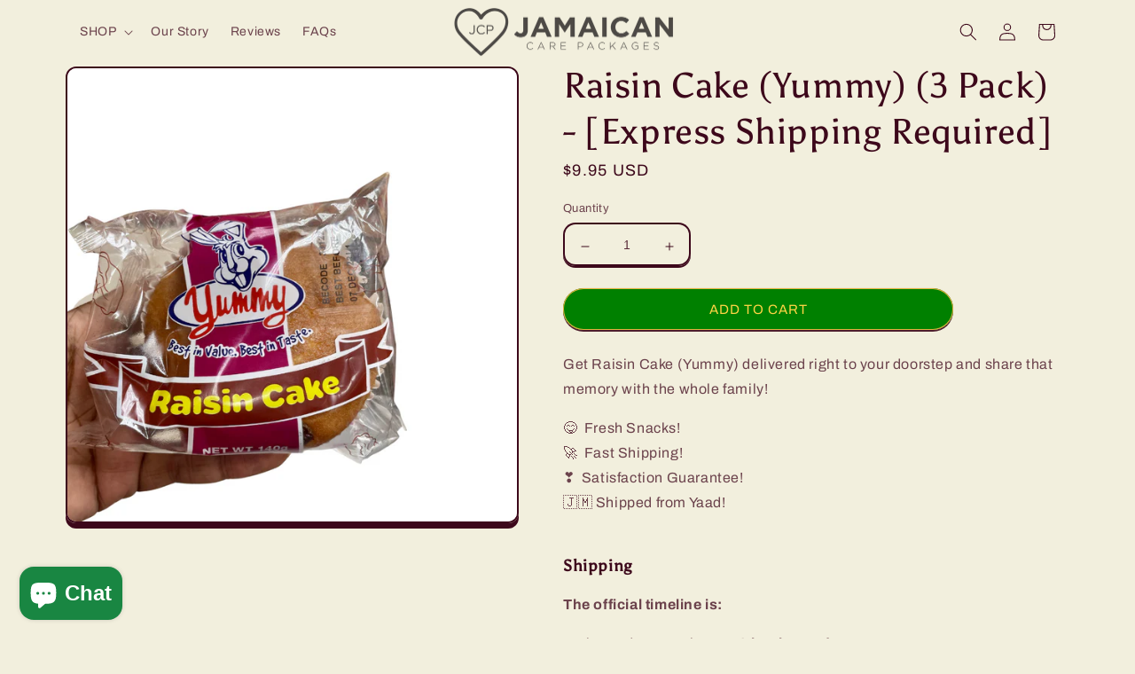

--- FILE ---
content_type: application/javascript
request_url: https://satc-widget-cloudflare.zoorix.com/js/sticky-atc.js
body_size: 50938
content:
(function(){var t={157:function(t){"use strict";var e=TypeError,n=9007199254740991;t.exports=function(t){if(t>n)throw e("Maximum allowed index exceeded");return t}},177:function(t,e,n){"use strict";var r=n(8688),o=Function.prototype,i=o.apply,a=o.call;t.exports="object"==typeof Reflect&&Reflect.apply||(r?a.bind(i):function(){return a.apply(i,arguments)})},189:function(t){"use strict";var e="object"==typeof document&&document.all;t.exports="undefined"==typeof e&&void 0!==e?function(t){return"function"==typeof t||t===e}:function(t){return"function"==typeof t}},289:function(t,e,n){"use strict";var r=n(3819);t.exports=function(t,e,n){for(var o=t.length-1;o>=0;o--)if(void 0!==t[o])try{n=r(t[o].iterator,e,n)}catch(i){e="throw",n=i}if("throw"===e)throw n;return n}},360:function(t,e,n){"use strict";var r=n(8316),o=n(4354),i=n(8688),a=r(r.bind);t.exports=function(t,e){return o(t),void 0===e?t:i?a(t,e):function(){return t.apply(e,arguments)}}},438:function(t,e,n){"use strict";var r=n(3232),o=n(6232),i=n(1831),a=n(7188),s=URLSearchParams,c=s.prototype,u=o(c.getAll),l=o(c.has),d=new s("a=1");!d.has("a",2)&&d.has("a",void 0)||r(c,"has",function(t){var e=arguments.length,n=e<2?void 0:arguments[1];if(e&&void 0===n)return l(this,t);var r=u(this,t);a(e,1);var o=i(n),s=0;while(s<r.length)if(r[s++]===o)return!0;return!1},{enumerable:!0,unsafe:!0})},441:function(t,e,n){"use strict";var r=n(4949),o=n(4354),i=n(3743),a=n(5599),s=n(7787),c=TypeError;t.exports=function(t,e){var n=arguments.length<2?s(t):e;if(o(n))return i(r(n,t));throw new c(a(t)+" is not iterable")}},473:function(t,e,n){"use strict";var r=n(6232),o=n(7149),i=r({}.hasOwnProperty);t.exports=Object.hasOwn||function(t,e){return i(o(t),e)}},484:function(t,e,n){"use strict";var r=n(3895);t.exports=!r(function(){return 7!==Object.defineProperty({},1,{get:function(){return 7}})[1]})},497:function(t,e,n){"use strict";var r=n(2184),o=Object.defineProperty;t.exports=function(t,e){try{o(r,t,{value:e,configurable:!0,writable:!0})}catch(n){r[t]=e}return e}},668:function(t){"use strict";t.exports=function(t,e){return{enumerable:!(1&t),configurable:!(2&t),writable:!(4&t),value:e}}},678:function(t,e,n){"use strict";var r=n(484),o=n(473),i=Function.prototype,a=r&&Object.getOwnPropertyDescriptor,s=o(i,"name"),c=s&&"something"===function(){}.name,u=s&&(!r||r&&a(i,"name").configurable);t.exports={EXISTS:s,PROPER:c,CONFIGURABLE:u}},937:function(t,e,n){"use strict";var r=n(484),o=n(7318),i=n(2953),a=n(3743),s=n(1773),c=n(9800);e.f=r&&!o?Object.defineProperties:function(t,e){a(t);var n,r=s(e),o=c(e),u=o.length,l=0;while(u>l)i.f(t,n=o[l++],r[n]);return t}},1023:function(t,e,n){"use strict";var r=n(5791),o=n(6232),i=n(8616),a=n(5965),s=n(3743),c=o([].concat);t.exports=r("Reflect","ownKeys")||function(t){var e=i.f(s(t)),n=a.f;return n?c(e,n(t)):e}},1045:function(t,e,n){"use strict";var r,o,i,a=n(1446),s=n(2184),c=n(6586),u=n(8227),l=n(473),d=n(5269),f=n(9919),p=n(6589),h="Object already initialized",v=s.TypeError,y=s.WeakMap,m=function(t){return i(t)?o(t):r(t,{})},g=function(t){return function(e){var n;if(!c(e)||(n=o(e)).type!==t)throw new v("Incompatible receiver, "+t+" required");return n}};if(a||d.state){var _=d.state||(d.state=new y);_.get=_.get,_.has=_.has,_.set=_.set,r=function(t,e){if(_.has(t))throw new v(h);return e.facade=t,_.set(t,e),e},o=function(t){return _.get(t)||{}},i=function(t){return _.has(t)}}else{var w=f("state");p[w]=!0,r=function(t,e){if(l(t,w))throw new v(h);return e.facade=t,u(t,w,e),e},o=function(t){return l(t,w)?t[w]:{}},i=function(t){return l(t,w)}}t.exports={set:r,get:o,has:i,enforce:m,getterFor:g}},1118:function(t,e,n){"use strict";var r=n(2184),o=n(8443).f,i=n(8227),a=n(3232),s=n(497),c=n(4964),u=n(5412);t.exports=function(t,e){var n,l,d,f,p,h,v=t.target,y=t.global,m=t.stat;if(l=y?r:m?r[v]||s(v,{}):r[v]&&r[v].prototype,l)for(d in e){if(p=e[d],t.dontCallGetSet?(h=o(l,d),f=h&&h.value):f=l[d],n=u(y?d:v+(m?".":"#")+d,t.forced),!n&&void 0!==f){if(typeof p==typeof f)continue;c(p,f)}(t.sham||f&&f.sham)&&i(p,"sham",!0),a(l,d,p,t)}}},1122:function(t,e,n){"use strict";var r=n(6232),o=n(189),i=n(5269),a=r(Function.toString);o(i.inspectSource)||(i.inspectSource=function(t){return a(t)}),t.exports=i.inspectSource},1273:function(t,e,n){"use strict";var r=n(1773),o=n(7682),i=n(4542),a=function(t){return function(e,n,a){var s=r(e),c=i(s);if(0===c)return!t&&-1;var u,l=o(a,c);if(t&&n!==n){while(c>l)if(u=s[l++],u!==u)return!0}else for(;c>l;l++)if((t||l in s)&&s[l]===n)return t||l||0;return!t&&-1}};t.exports={includes:a(!0),indexOf:a(!1)}},1332:function(t,e,n){"use strict";var r=n(360),o=n(4949),i=n(3743),a=n(5599),s=n(8633),c=n(4542),u=n(6433),l=n(441),d=n(7787),f=n(3819),p=TypeError,h=function(t,e){this.stopped=t,this.result=e},v=h.prototype;t.exports=function(t,e,n){var y,m,g,_,w,b,x,k=n&&n.that,S=!(!n||!n.AS_ENTRIES),C=!(!n||!n.IS_RECORD),O=!(!n||!n.IS_ITERATOR),E=!(!n||!n.INTERRUPTED),$=r(e,k),A=function(t){return y&&f(y,"normal"),new h(!0,t)},T=function(t){return S?(i(t),E?$(t[0],t[1],A):$(t[0],t[1])):E?$(t,A):$(t)};if(C)y=t.iterator;else if(O)y=t;else{if(m=d(t),!m)throw new p(a(t)+" is not iterable");if(s(m)){for(g=0,_=c(t);_>g;g++)if(w=T(t[g]),w&&u(v,w))return w;return new h(!1)}y=l(t,m)}b=C?t.next:y.next;while(!(x=o(b,y)).done){try{w=T(x.value)}catch(P){f(y,"throw",P)}if("object"==typeof w&&w&&u(v,w))return w}return new h(!1)}},1349:function(t,e,n){"use strict";var r=n(484),o=n(3895),i=n(5871);t.exports=!r&&!o(function(){return 7!==Object.defineProperty(i("div"),"a",{get:function(){return 7}}).a})},1446:function(t,e,n){"use strict";var r=n(2184),o=n(189),i=r.WeakMap;t.exports=o(i)&&/native code/.test(String(i))},1651:function(t,e,n){"use strict";var r=n(8964),o=n(189),i=n(2072),a=n(7051),s=a("toStringTag"),c=Object,u="Arguments"===i(function(){return arguments}()),l=function(t,e){try{return t[e]}catch(n){}};t.exports=r?i:function(t){var e,n,r;return void 0===t?"Undefined":null===t?"Null":"string"==typeof(n=l(e=c(t),s))?n:u?i(e):"Object"===(r=i(e))&&o(e.callee)?"Arguments":r}},1773:function(t,e,n){"use strict";var r=n(9463),o=n(8574);t.exports=function(t){return r(o(t))}},1831:function(t,e,n){"use strict";var r=n(1651),o=String;t.exports=function(t){if("Symbol"===r(t))throw new TypeError("Cannot convert a Symbol value to a string");return o(t)}},1906:function(t,e,n){var r=n(8875);r.__esModule&&(r=r.default),"string"===typeof r&&(r=[[t.id,r,""]]),r.locals&&(t.exports=r.locals);var o=n(9434).A;o("14ca2dad",r,!0,{sourceMap:!1,shadowMode:!1})},2072:function(t,e,n){"use strict";var r=n(6232),o=r({}.toString),i=r("".slice);t.exports=function(t){return i(o(t),8,-1)}},2184:function(t,e,n){"use strict";var r=function(t){return t&&t.Math===Math&&t};t.exports=r("object"==typeof globalThis&&globalThis)||r("object"==typeof window&&window)||r("object"==typeof self&&self)||r("object"==typeof n.g&&n.g)||r("object"==typeof this&&this)||function(){return this}()||Function("return this")()},2371:function(t){"use strict";t.exports=!1},2401:function(t,e,n){"use strict";var r=n(1118),o=n(4949),i=n(4354),a=n(3743),s=n(8719),c=n(4478),u=n(8903),l=n(2371),d=n(3819),f=n(7524),p=n(6109),h=!l&&!f("filter",function(){}),v=!l&&!h&&p("filter",TypeError),y=l||h||v,m=c(function(){var t,e,n,r=this.iterator,i=this.predicate,s=this.next;while(1){if(t=a(o(s,r)),e=this.done=!!t.done,e)return;if(n=t.value,u(r,i,[n,this.counter++],!0))return n}});r({target:"Iterator",proto:!0,real:!0,forced:y},{filter:function(t){a(this);try{i(t)}catch(e){d(this,"throw",e)}return v?o(v,this,t):new m(s(this),{predicate:t})}})},2563:function(t,e,n){"use strict";var r=n(1118),o=n(4949),i=n(1332),a=n(4354),s=n(3743),c=n(8719),u=n(3819),l=n(6109),d=l("some",TypeError);r({target:"Iterator",proto:!0,real:!0,forced:d},{some:function(t){s(this);try{a(t)}catch(r){u(this,"throw",r)}if(d)return o(d,this,t);var e=c(this),n=0;return i(e,function(e,r){if(t(e,n++))return r()},{IS_RECORD:!0,INTERRUPTED:!0}).stopped}})},2770:function(t,e,n){"use strict";var r=n(9363),o=n(2953);t.exports=function(t,e,n){return n.get&&r(n.get,e,{getter:!0}),n.set&&r(n.set,e,{setter:!0}),o.f(t,e,n)}},2883:function(t,e,n){"use strict";var r=n(4125);t.exports=function(t){var e=+t;return e!==e||0===e?0:r(e)}},2917:function(t,e,n){"use strict";var r=n(1118),o=n(1332),i=n(4354),a=n(3743),s=n(8719),c=n(3819),u=n(6109),l=n(177),d=n(3895),f=TypeError,p=d(function(){[].keys().reduce(function(){},void 0)}),h=!p&&u("reduce",f);r({target:"Iterator",proto:!0,real:!0,forced:p||h},{reduce:function(t){a(this);try{i(t)}catch(d){c(this,"throw",d)}var e=arguments.length<2,n=e?void 0:arguments[1];if(h)return l(h,this,e?[t]:[t,n]);var r=s(this),u=0;if(o(r,function(r){e?(e=!1,n=r):n=t(n,r,u),u++},{IS_RECORD:!0}),e)throw new f("Reduce of empty iterator with no initial value");return n}})},2936:function(t,e,n){"use strict";var r=n(6232),o=0,i=Math.random(),a=r(1.1.toString);t.exports=function(t){return"Symbol("+(void 0===t?"":t)+")_"+a(++o+i,36)}},2953:function(t,e,n){"use strict";var r=n(484),o=n(1349),i=n(7318),a=n(3743),s=n(7729),c=TypeError,u=Object.defineProperty,l=Object.getOwnPropertyDescriptor,d="enumerable",f="configurable",p="writable";e.f=r?i?function(t,e,n){if(a(t),e=s(e),a(n),"function"===typeof t&&"prototype"===e&&"value"in n&&p in n&&!n[p]){var r=l(t,e);r&&r[p]&&(t[e]=n.value,n={configurable:f in n?n[f]:r[f],enumerable:d in n?n[d]:r[d],writable:!1})}return u(t,e,n)}:u:function(t,e,n){if(a(t),e=s(e),a(n),o)try{return u(t,e,n)}catch(r){}if("get"in n||"set"in n)throw new c("Accessors not supported");return"value"in n&&(t[e]=n.value),t}},3232:function(t,e,n){"use strict";var r=n(189),o=n(2953),i=n(9363),a=n(497);t.exports=function(t,e,n,s){s||(s={});var c=s.enumerable,u=void 0!==s.name?s.name:e;if(r(n)&&i(n,u,s),s.global)c?t[e]=n:a(e,n);else{try{s.unsafe?t[e]&&(c=!0):delete t[e]}catch(l){}c?t[e]=n:o.f(t,e,{value:n,enumerable:!1,configurable:!s.nonConfigurable,writable:!s.nonWritable})}return t}},3239:function(t,e,n){"use strict";var r=n(1118),o=n(2184),i=n(9391),a=n(3743),s=n(189),c=n(6923),u=n(2770),l=n(8008),d=n(3895),f=n(473),p=n(7051),h=n(7761).IteratorPrototype,v=n(484),y=n(2371),m="constructor",g="Iterator",_=p("toStringTag"),w=TypeError,b=o[g],x=y||!s(b)||b.prototype!==h||!d(function(){b({})}),k=function(){if(i(this,h),c(this)===h)throw new w("Abstract class Iterator not directly constructable")},S=function(t,e){v?u(h,t,{configurable:!0,get:function(){return e},set:function(e){if(a(this),this===h)throw new w("You can't redefine this property");f(this,t)?this[t]=e:l(this,t,e)}}):h[t]=e};f(h,_)||S(_,g),!x&&f(h,m)&&h[m]!==Object||S(m,k),k.prototype=h,r({global:!0,constructor:!0,forced:x},{Iterator:k})},3264:function(t,e,n){"use strict";var r,o=n(3743),i=n(937),a=n(8463),s=n(6589),c=n(4293),u=n(5871),l=n(9919),d=">",f="<",p="prototype",h="script",v=l("IE_PROTO"),y=function(){},m=function(t){return f+h+d+t+f+"/"+h+d},g=function(t){t.write(m("")),t.close();var e=t.parentWindow.Object;return t=null,e},_=function(){var t,e=u("iframe"),n="java"+h+":";return e.style.display="none",c.appendChild(e),e.src=String(n),t=e.contentWindow.document,t.open(),t.write(m("document.F=Object")),t.close(),t.F},w=function(){try{r=new ActiveXObject("htmlfile")}catch(e){}w="undefined"!=typeof document?document.domain&&r?g(r):_():g(r);var t=a.length;while(t--)delete w[p][a[t]];return w()};s[v]=!0,t.exports=Object.create||function(t,e){var n;return null!==t?(y[p]=o(t),n=new y,y[p]=null,n[v]=t):n=w(),void 0===e?n:i.f(n,e)}},3325:function(t,e,n){"use strict";var r=n(1118),o=n(4949),i=n(4354),a=n(3743),s=n(8719),c=n(4478),u=n(8903),l=n(3819),d=n(7524),f=n(6109),p=n(2371),h=!p&&!d("map",function(){}),v=!p&&!h&&f("map",TypeError),y=p||h||v,m=c(function(){var t=this.iterator,e=a(o(this.next,t)),n=this.done=!!e.done;if(!n)return u(t,this.mapper,[e.value,this.counter++],!0)});r({target:"Iterator",proto:!0,real:!0,forced:y},{map:function(t){a(this);try{i(t)}catch(e){l(this,"throw",e)}return v?o(v,this,t):new m(s(this),{mapper:t})}})},3527:function(t){"use strict";t.exports=function(t){var e=[];return e.toString=function(){return this.map(function(e){var n="",r="undefined"!==typeof e[5];return e[4]&&(n+="@supports (".concat(e[4],") {")),e[2]&&(n+="@media ".concat(e[2]," {")),r&&(n+="@layer".concat(e[5].length>0?" ".concat(e[5]):""," {")),n+=t(e),r&&(n+="}"),e[2]&&(n+="}"),e[4]&&(n+="}"),n}).join("")},e.i=function(t,n,r,o,i){"string"===typeof t&&(t=[[null,t,void 0]]);var a={};if(r)for(var s=0;s<this.length;s++){var c=this[s][0];null!=c&&(a[c]=!0)}for(var u=0;u<t.length;u++){var l=[].concat(t[u]);r&&a[l[0]]||("undefined"!==typeof i&&("undefined"===typeof l[5]||(l[1]="@layer".concat(l[5].length>0?" ".concat(l[5]):""," {").concat(l[1],"}")),l[5]=i),n&&(l[2]?(l[1]="@media ".concat(l[2]," {").concat(l[1],"}"),l[2]=n):l[2]=n),o&&(l[4]?(l[1]="@supports (".concat(l[4],") {").concat(l[1],"}"),l[4]=o):l[4]="".concat(o)),e.push(l))}},e}},3545:function(t,e,n){"use strict";var r=n(484),o=n(6232),i=n(2770),a=URLSearchParams.prototype,s=o(a.forEach);r&&!("size"in a)&&i(a,"size",{get:function(){var t=0;return s(this,function(){t++}),t},configurable:!0,enumerable:!0})},3743:function(t,e,n){"use strict";var r=n(6586),o=String,i=TypeError;t.exports=function(t){if(r(t))return t;throw new i(o(t)+" is not an object")}},3813:function(t){"use strict";t.exports={}},3819:function(t,e,n){"use strict";var r=n(4949),o=n(3743),i=n(6614);t.exports=function(t,e,n){var a,s;o(t);try{if(a=i(t,"return"),!a){if("throw"===e)throw n;return n}a=r(a,t)}catch(c){s=!0,a=c}if("throw"===e)throw n;if(s)throw a;return o(a),n}},3895:function(t){"use strict";t.exports=function(t){try{return!!t()}catch(e){return!0}}},4125:function(t){"use strict";var e=Math.ceil,n=Math.floor;t.exports=Math.trunc||function(t){var r=+t;return(r>0?n:e)(r)}},4293:function(t,e,n){"use strict";var r=n(5791);t.exports=r("document","documentElement")},4354:function(t,e,n){"use strict";var r=n(189),o=n(5599),i=TypeError;t.exports=function(t){if(r(t))return t;throw new i(o(t)+" is not a function")}},4374:function(t,e,n){"use strict";var r=n(4949),o=n(189),i=n(6586),a=TypeError;t.exports=function(t,e){var n,s;if("string"===e&&o(n=t.toString)&&!i(s=r(n,t)))return s;if(o(n=t.valueOf)&&!i(s=r(n,t)))return s;if("string"!==e&&o(n=t.toString)&&!i(s=r(n,t)))return s;throw new a("Can't convert object to primitive value")}},4441:function(t){"use strict";t.exports=function(t,e){return{value:t,done:e}}},4478:function(t,e,n){"use strict";var r=n(4949),o=n(3264),i=n(8227),a=n(9231),s=n(7051),c=n(1045),u=n(6614),l=n(7761).IteratorPrototype,d=n(4441),f=n(3819),p=n(289),h=s("toStringTag"),v="IteratorHelper",y="WrapForValidIterator",m="normal",g="throw",_=c.set,w=function(t){var e=c.getterFor(t?y:v);return a(o(l),{next:function(){var n=e(this);if(t)return n.nextHandler();if(n.done)return d(void 0,!0);try{var r=n.nextHandler();return n.returnHandlerResult?r:d(r,n.done)}catch(o){throw n.done=!0,o}},return:function(){var n=e(this),o=n.iterator;if(n.done=!0,t){var i=u(o,"return");return i?r(i,o):d(void 0,!0)}if(n.inner)try{f(n.inner.iterator,m)}catch(a){return f(o,g,a)}if(n.openIters)try{p(n.openIters,m)}catch(a){return f(o,g,a)}return o&&f(o,m),d(void 0,!0)}})},b=w(!0),x=w(!1);i(x,h,"Iterator Helper"),t.exports=function(t,e,n){var r=function(r,o){o?(o.iterator=r.iterator,o.next=r.next):o=r,o.type=e?y:v,o.returnHandlerResult=!!n,o.nextHandler=t,o.counter=0,o.done=!1,_(this,o)};return r.prototype=e?b:x,r}},4542:function(t,e,n){"use strict";var r=n(9542);t.exports=function(t){return r(t.length)}},4861:function(t){"use strict";t.exports=function(t){return null===t||void 0===t}},4949:function(t,e,n){"use strict";var r=n(8688),o=Function.prototype.call;t.exports=r?o.bind(o):function(){return o.apply(o,arguments)}},4964:function(t,e,n){"use strict";var r=n(473),o=n(1023),i=n(8443),a=n(2953);t.exports=function(t,e,n){for(var s=o(e),c=a.f,u=i.f,l=0;l<s.length;l++){var d=s[l];r(t,d)||n&&r(n,d)||c(t,d,u(e,d))}}},5269:function(t,e,n){"use strict";var r=n(2371),o=n(2184),i=n(497),a="__core-js_shared__",s=t.exports=o[a]||i(a,{});(s.versions||(s.versions=[])).push({version:"3.45.1",mode:r?"pure":"global",copyright:"© 2014-2025 Denis Pushkarev (zloirock.ru)",license:"https://github.com/zloirock/core-js/blob/v3.45.1/LICENSE",source:"https://github.com/zloirock/core-js"})},5332:function(t,e,n){"use strict";var r=n(1118),o=n(4949),i=n(1332),a=n(4354),s=n(3743),c=n(8719),u=n(3819),l=n(6109),d=l("every",TypeError);r({target:"Iterator",proto:!0,real:!0,forced:d},{every:function(t){s(this);try{a(t)}catch(r){u(this,"throw",r)}if(d)return o(d,this,t);var e=c(this),n=0;return!i(e,function(e,r){if(!t(e,n++))return r()},{IS_RECORD:!0,INTERRUPTED:!0}).stopped}})},5412:function(t,e,n){"use strict";var r=n(3895),o=n(189),i=/#|\.prototype\./,a=function(t,e){var n=c[s(t)];return n===l||n!==u&&(o(e)?r(e):!!e)},s=a.normalize=function(t){return String(t).replace(i,".").toLowerCase()},c=a.data={},u=a.NATIVE="N",l=a.POLYFILL="P";t.exports=a},5599:function(t){"use strict";var e=String;t.exports=function(t){try{return e(t)}catch(n){return"Object"}}},5786:function(t,e,n){"use strict";var r=n(1118),o=n(7149),i=n(4542),a=n(6551),s=n(157),c=n(3895),u=c(function(){return 4294967297!==[].push.call({length:4294967296},1)}),l=function(){try{Object.defineProperty([],"length",{writable:!1}).push()}catch(t){return t instanceof TypeError}},d=u||!l();r({target:"Array",proto:!0,arity:1,forced:d},{push:function(t){var e=o(this),n=i(e),r=arguments.length;s(n+r);for(var c=0;c<r;c++)e[n]=arguments[c],n++;return a(e,n),n}})},5791:function(t,e,n){"use strict";var r=n(2184),o=n(189),i=function(t){return o(t)?t:void 0};t.exports=function(t,e){return arguments.length<2?i(r[t]):r[t]&&r[t][e]}},5827:function(t,e,n){"use strict";var r=n(3232),o=n(6232),i=n(1831),a=n(7188),s=URLSearchParams,c=s.prototype,u=o(c.append),l=o(c["delete"]),d=o(c.forEach),f=o([].push),p=new s("a=1&a=2&b=3");p["delete"]("a",1),p["delete"]("b",void 0),p+""!=="a=2"&&r(c,"delete",function(t){var e=arguments.length,n=e<2?void 0:arguments[1];if(e&&void 0===n)return l(this,t);var r=[];d(this,function(t,e){f(r,{key:e,value:t})}),a(e,1);var o,s=i(t),c=i(n),p=0,h=0,v=!1,y=r.length;while(p<y)o=r[p++],v||o.key===s?(v=!0,l(this,o.key)):h++;while(h<y)o=r[h++],o.key===s&&o.value===c||u(this,o.key,o.value)},{enumerable:!0,unsafe:!0})},5871:function(t,e,n){"use strict";var r=n(2184),o=n(6586),i=r.document,a=o(i)&&o(i.createElement);t.exports=function(t){return a?i.createElement(t):{}}},5965:function(t,e){"use strict";e.f=Object.getOwnPropertySymbols},6109:function(t,e,n){"use strict";var r=n(2184);t.exports=function(t,e){var n=r.Iterator,o=n&&n.prototype,i=o&&o[t],a=!1;if(i)try{i.call({next:function(){return{done:!0}},return:function(){a=!0}},-1)}catch(s){s instanceof e||(a=!1)}if(!a)return i}},6232:function(t,e,n){"use strict";var r=n(8688),o=Function.prototype,i=o.call,a=r&&o.bind.bind(i,i);t.exports=r?a:function(t){return function(){return i.apply(t,arguments)}}},6332:function(t,e,n){"use strict";var r=n(1118),o=n(4949),i=n(1332),a=n(4354),s=n(3743),c=n(8719),u=n(3819),l=n(6109),d=l("forEach",TypeError);r({target:"Iterator",proto:!0,real:!0,forced:d},{forEach:function(t){s(this);try{a(t)}catch(r){u(this,"throw",r)}if(d)return o(d,this,t);var e=c(this),n=0;i(e,function(e){t(e,n++)},{IS_RECORD:!0})}})},6433:function(t,e,n){"use strict";var r=n(6232);t.exports=r({}.isPrototypeOf)},6551:function(t,e,n){"use strict";var r=n(484),o=n(7264),i=TypeError,a=Object.getOwnPropertyDescriptor,s=r&&!function(){if(void 0!==this)return!0;try{Object.defineProperty([],"length",{writable:!1}).length=1}catch(t){return t instanceof TypeError}}();t.exports=s?function(t,e){if(o(t)&&!a(t,"length").writable)throw new i("Cannot set read only .length");return t.length=e}:function(t,e){return t.length=e}},6586:function(t,e,n){"use strict";var r=n(189);t.exports=function(t){return"object"==typeof t?null!==t:r(t)}},6589:function(t){"use strict";t.exports={}},6614:function(t,e,n){"use strict";var r=n(4354),o=n(4861);t.exports=function(t,e){var n=t[e];return o(n)?void 0:r(n)}},6923:function(t,e,n){"use strict";var r=n(473),o=n(189),i=n(7149),a=n(9919),s=n(8907),c=a("IE_PROTO"),u=Object,l=u.prototype;t.exports=s?u.getPrototypeOf:function(t){var e=i(t);if(r(e,c))return e[c];var n=e.constructor;return o(n)&&e instanceof n?n.prototype:e instanceof u?l:null}},7051:function(t,e,n){"use strict";var r=n(2184),o=n(7273),i=n(473),a=n(2936),s=n(7607),c=n(9240),u=r.Symbol,l=o("wks"),d=c?u["for"]||u:u&&u.withoutSetter||a;t.exports=function(t){return i(l,t)||(l[t]=s&&i(u,t)?u[t]:d("Symbol."+t)),l[t]}},7149:function(t,e,n){"use strict";var r=n(8574),o=Object;t.exports=function(t){return o(r(t))}},7188:function(t){"use strict";var e=TypeError;t.exports=function(t,n){if(t<n)throw new e("Not enough arguments");return t}},7264:function(t,e,n){"use strict";var r=n(2072);t.exports=Array.isArray||function(t){return"Array"===r(t)}},7273:function(t,e,n){"use strict";var r=n(5269);t.exports=function(t,e){return r[t]||(r[t]=e||{})}},7309:function(t,e){"use strict";var n={}.propertyIsEnumerable,r=Object.getOwnPropertyDescriptor,o=r&&!n.call({1:2},1);e.f=o?function(t){var e=r(this,t);return!!e&&e.enumerable}:n},7318:function(t,e,n){"use strict";var r=n(484),o=n(3895);t.exports=r&&o(function(){return 42!==Object.defineProperty(function(){},"prototype",{value:42,writable:!1}).prototype})},7524:function(t){"use strict";t.exports=function(t,e){var n="function"==typeof Iterator&&Iterator.prototype[t];if(n)try{n.call({next:null},e).next()}catch(r){return!0}}},7580:function(t,e,n){"use strict";var r=n(6232),o=n(473),i=n(1773),a=n(1273).indexOf,s=n(6589),c=r([].push);t.exports=function(t,e){var n,r=i(t),u=0,l=[];for(n in r)!o(s,n)&&o(r,n)&&c(l,n);while(e.length>u)o(r,n=e[u++])&&(~a(l,n)||c(l,n));return l}},7607:function(t,e,n){"use strict";var r=n(9479),o=n(3895),i=n(2184),a=i.String;t.exports=!!Object.getOwnPropertySymbols&&!o(function(){var t=Symbol("symbol detection");return!a(t)||!(Object(t)instanceof Symbol)||!Symbol.sham&&r&&r<41})},7644:function(t,e,n){"use strict";var r=n(1118),o=n(4949),i=n(1332),a=n(4354),s=n(3743),c=n(8719),u=n(3819),l=n(6109),d=l("find",TypeError);r({target:"Iterator",proto:!0,real:!0,forced:d},{find:function(t){s(this);try{a(t)}catch(r){u(this,"throw",r)}if(d)return o(d,this,t);var e=c(this),n=0;return i(e,function(e,r){if(t(e,n++))return r(e)},{IS_RECORD:!0,INTERRUPTED:!0}).result}})},7682:function(t,e,n){"use strict";var r=n(2883),o=Math.max,i=Math.min;t.exports=function(t,e){var n=r(t);return n<0?o(n+e,0):i(n,e)}},7729:function(t,e,n){"use strict";var r=n(7777),o=n(8797);t.exports=function(t){var e=r(t,"string");return o(e)?e:e+""}},7740:function(t,e,n){var r=n(9203);r.__esModule&&(r=r.default),"string"===typeof r&&(r=[[t.id,r,""]]),r.locals&&(t.exports=r.locals);var o=n(9434).A;o("c5c93b32",r,!0,{sourceMap:!1,shadowMode:!1})},7750:function(t){"use strict";t.exports=function(t){return t[1]}},7761:function(t,e,n){"use strict";var r,o,i,a=n(3895),s=n(189),c=n(6586),u=n(3264),l=n(6923),d=n(3232),f=n(7051),p=n(2371),h=f("iterator"),v=!1;[].keys&&(i=[].keys(),"next"in i?(o=l(l(i)),o!==Object.prototype&&(r=o)):v=!0);var y=!c(r)||a(function(){var t={};return r[h].call(t)!==t});y?r={}:p&&(r=u(r)),s(r[h])||d(r,h,function(){return this}),t.exports={IteratorPrototype:r,BUGGY_SAFARI_ITERATORS:v}},7777:function(t,e,n){"use strict";var r=n(4949),o=n(6586),i=n(8797),a=n(6614),s=n(4374),c=n(7051),u=TypeError,l=c("toPrimitive");t.exports=function(t,e){if(!o(t)||i(t))return t;var n,c=a(t,l);if(c){if(void 0===e&&(e="default"),n=r(c,t,e),!o(n)||i(n))return n;throw new u("Can't convert object to primitive value")}return void 0===e&&(e="number"),s(t,e)}},7787:function(t,e,n){"use strict";var r=n(1651),o=n(6614),i=n(4861),a=n(3813),s=n(7051),c=s("iterator");t.exports=function(t){if(!i(t))return o(t,c)||o(t,"@@iterator")||a[r(t)]}},8008:function(t,e,n){"use strict";var r=n(484),o=n(2953),i=n(668);t.exports=function(t,e,n){r?o.f(t,e,i(0,n)):t[e]=n}},8227:function(t,e,n){"use strict";var r=n(484),o=n(2953),i=n(668);t.exports=r?function(t,e,n){return o.f(t,e,i(1,n))}:function(t,e,n){return t[e]=n,t}},8316:function(t,e,n){"use strict";var r=n(2072),o=n(6232);t.exports=function(t){if("Function"===r(t))return o(t)}},8443:function(t,e,n){"use strict";var r=n(484),o=n(4949),i=n(7309),a=n(668),s=n(1773),c=n(7729),u=n(473),l=n(1349),d=Object.getOwnPropertyDescriptor;e.f=r?d:function(t,e){if(t=s(t),e=c(e),l)try{return d(t,e)}catch(n){}if(u(t,e))return a(!o(i.f,t,e),t[e])}},8463:function(t){"use strict";t.exports=["constructor","hasOwnProperty","isPrototypeOf","propertyIsEnumerable","toLocaleString","toString","valueOf"]},8574:function(t,e,n){"use strict";var r=n(4861),o=TypeError;t.exports=function(t){if(r(t))throw new o("Can't call method on "+t);return t}},8616:function(t,e,n){"use strict";var r=n(7580),o=n(8463),i=o.concat("length","prototype");e.f=Object.getOwnPropertyNames||function(t){return r(t,i)}},8633:function(t,e,n){"use strict";var r=n(7051),o=n(3813),i=r("iterator"),a=Array.prototype;t.exports=function(t){return void 0!==t&&(o.Array===t||a[i]===t)}},8688:function(t,e,n){"use strict";var r=n(3895);t.exports=!r(function(){var t=function(){}.bind();return"function"!=typeof t||t.hasOwnProperty("prototype")})},8719:function(t){"use strict";t.exports=function(t){return{iterator:t,next:t.next,done:!1}}},8797:function(t,e,n){"use strict";var r=n(5791),o=n(189),i=n(6433),a=n(9240),s=Object;t.exports=a?function(t){return"symbol"==typeof t}:function(t){var e=r("Symbol");return o(e)&&i(e.prototype,s(t))}},8875:function(t,e,n){"use strict";n.r(e);var r=n(7750),o=n.n(r),i=n(3527),a=n.n(i),s=a()(o());s.push([t.id,".zrx-visually-hidden{position:absolute!important;width:1px;height:1px;margin:-1px;padding:0;overflow:hidden;clip:rect(0 0 0 0);white-space:nowrap;border:0}",""]),e["default"]=s},8903:function(t,e,n){"use strict";var r=n(3743),o=n(3819);t.exports=function(t,e,n,i){try{return i?e(r(n)[0],n[1]):e(n)}catch(a){o(t,"throw",a)}}},8907:function(t,e,n){"use strict";var r=n(3895);t.exports=!r(function(){function t(){}return t.prototype.constructor=null,Object.getPrototypeOf(new t)!==t.prototype})},8964:function(t,e,n){"use strict";var r=n(7051),o=r("toStringTag"),i={};i[o]="z",t.exports="[object z]"===String(i)},9203:function(t,e,n){"use strict";n.r(e);var r=n(7750),o=n.n(r),i=n(3527),a=n.n(i),s=a()(o());s.push([t.id,".zrx-sticky-atc-non-product-link{cursor:pointer}",""]),e["default"]=s},9231:function(t,e,n){"use strict";var r=n(3232);t.exports=function(t,e,n){for(var o in e)r(t,o,e[o],n);return t}},9240:function(t,e,n){"use strict";var r=n(7607);t.exports=r&&!Symbol.sham&&"symbol"==typeof Symbol.iterator},9363:function(t,e,n){"use strict";var r=n(6232),o=n(3895),i=n(189),a=n(473),s=n(484),c=n(678).CONFIGURABLE,u=n(1122),l=n(1045),d=l.enforce,f=l.get,p=String,h=Object.defineProperty,v=r("".slice),y=r("".replace),m=r([].join),g=s&&!o(function(){return 8!==h(function(){},"length",{value:8}).length}),_=String(String).split("String"),w=t.exports=function(t,e,n){"Symbol("===v(p(e),0,7)&&(e="["+y(p(e),/^Symbol\(([^)]*)\).*$/,"$1")+"]"),n&&n.getter&&(e="get "+e),n&&n.setter&&(e="set "+e),(!a(t,"name")||c&&t.name!==e)&&(s?h(t,"name",{value:e,configurable:!0}):t.name=e),g&&n&&a(n,"arity")&&t.length!==n.arity&&h(t,"length",{value:n.arity});try{n&&a(n,"constructor")&&n.constructor?s&&h(t,"prototype",{writable:!1}):t.prototype&&(t.prototype=void 0)}catch(o){}var r=d(t);return a(r,"source")||(r.source=m(_,"string"==typeof e?e:"")),t};Function.prototype.toString=w(function(){return i(this)&&f(this).source||u(this)},"toString")},9391:function(t,e,n){"use strict";var r=n(6433),o=TypeError;t.exports=function(t,e){if(r(e,t))return t;throw new o("Incorrect invocation")}},9434:function(t,e,n){"use strict";function r(t,e){for(var n=[],r={},o=0;o<e.length;o++){var i=e[o],a=i[0],s=i[1],c=i[2],u=i[3],l={id:t+":"+o,css:s,media:c,sourceMap:u};r[a]?r[a].parts.push(l):n.push(r[a]={id:a,parts:[l]})}return n}n.d(e,{A:function(){return h}});var o="undefined"!==typeof document;if("undefined"!==typeof DEBUG&&DEBUG&&!o)throw new Error("vue-style-loader cannot be used in a non-browser environment. Use { target: 'node' } in your Webpack config to indicate a server-rendering environment.");var i={},a=o&&(document.head||document.getElementsByTagName("head")[0]),s=null,c=0,u=!1,l=function(){},d=null,f="data-vue-ssr-id",p="undefined"!==typeof navigator&&/msie [6-9]\b/.test(navigator.userAgent.toLowerCase());function h(t,e,n,o){u=n,d=o||{};var a=r(t,e);return v(a),function(e){for(var n=[],o=0;o<a.length;o++){var s=a[o],c=i[s.id];c.refs--,n.push(c)}e?(a=r(t,e),v(a)):a=[];for(o=0;o<n.length;o++){c=n[o];if(0===c.refs){for(var u=0;u<c.parts.length;u++)c.parts[u]();delete i[c.id]}}}}function v(t){for(var e=0;e<t.length;e++){var n=t[e],r=i[n.id];if(r){r.refs++;for(var o=0;o<r.parts.length;o++)r.parts[o](n.parts[o]);for(;o<n.parts.length;o++)r.parts.push(m(n.parts[o]));r.parts.length>n.parts.length&&(r.parts.length=n.parts.length)}else{var a=[];for(o=0;o<n.parts.length;o++)a.push(m(n.parts[o]));i[n.id]={id:n.id,refs:1,parts:a}}}}function y(){var t=document.createElement("style");return t.type="text/css",a.appendChild(t),t}function m(t){var e,n,r=document.querySelector("style["+f+'~="'+t.id+'"]');if(r){if(u)return l;r.parentNode.removeChild(r)}if(p){var o=c++;r=s||(s=y()),e=_.bind(null,r,o,!1),n=_.bind(null,r,o,!0)}else r=y(),e=w.bind(null,r),n=function(){r.parentNode.removeChild(r)};return e(t),function(r){if(r){if(r.css===t.css&&r.media===t.media&&r.sourceMap===t.sourceMap)return;e(t=r)}else n()}}var g=function(){var t=[];return function(e,n){return t[e]=n,t.filter(Boolean).join("\n")}}();function _(t,e,n,r){var o=n?"":r.css;if(t.styleSheet)t.styleSheet.cssText=g(e,o);else{var i=document.createTextNode(o),a=t.childNodes;a[e]&&t.removeChild(a[e]),a.length?t.insertBefore(i,a[e]):t.appendChild(i)}}function w(t,e){var n=e.css,r=e.media,o=e.sourceMap;if(r&&t.setAttribute("media",r),d.ssrId&&t.setAttribute(f,e.id),o&&(n+="\n/*# sourceURL="+o.sources[0]+" */",n+="\n/*# sourceMappingURL=data:application/json;base64,"+btoa(unescape(encodeURIComponent(JSON.stringify(o))))+" */"),t.styleSheet)t.styleSheet.cssText=n;else{while(t.firstChild)t.removeChild(t.firstChild);t.appendChild(document.createTextNode(n))}}},9463:function(t,e,n){"use strict";var r=n(6232),o=n(3895),i=n(2072),a=Object,s=r("".split);t.exports=o(function(){return!a("z").propertyIsEnumerable(0)})?function(t){return"String"===i(t)?s(t,""):a(t)}:a},9479:function(t,e,n){"use strict";var r,o,i=n(2184),a=n(9839),s=i.process,c=i.Deno,u=s&&s.versions||c&&c.version,l=u&&u.v8;l&&(r=l.split("."),o=r[0]>0&&r[0]<4?1:+(r[0]+r[1])),!o&&a&&(r=a.match(/Edge\/(\d+)/),(!r||r[1]>=74)&&(r=a.match(/Chrome\/(\d+)/),r&&(o=+r[1]))),t.exports=o},9542:function(t,e,n){"use strict";var r=n(2883),o=Math.min;t.exports=function(t){var e=r(t);return e>0?o(e,9007199254740991):0}},9800:function(t,e,n){"use strict";var r=n(7580),o=n(8463);t.exports=Object.keys||function(t){return r(t,o)}},9839:function(t,e,n){"use strict";var r=n(2184),o=r.navigator,i=o&&o.userAgent;t.exports=i?String(i):""},9919:function(t,e,n){"use strict";var r=n(7273),o=n(2936),i=r("keys");t.exports=function(t){return i[t]||(i[t]=o(t))}}},e={};function n(r){var o=e[r];if(void 0!==o)return o.exports;var i=e[r]={id:r,exports:{}};return t[r].call(i.exports,i,i.exports,n),i.exports}!function(){n.n=function(t){var e=t&&t.__esModule?function(){return t["default"]}:function(){return t};return n.d(e,{a:e}),e}}(),function(){n.d=function(t,e){for(var r in e)n.o(e,r)&&!n.o(t,r)&&Object.defineProperty(t,r,{enumerable:!0,get:e[r]})}}(),function(){n.g=function(){if("object"===typeof globalThis)return globalThis;try{return this||new Function("return this")()}catch(t){if("object"===typeof window)return window}}()}(),function(){n.o=function(t,e){return Object.prototype.hasOwnProperty.call(t,e)}}(),function(){n.r=function(t){"undefined"!==typeof Symbol&&Symbol.toStringTag&&Object.defineProperty(t,Symbol.toStringTag,{value:"Module"}),Object.defineProperty(t,"__esModule",{value:!0})}}();!function(){"use strict";n(5786),n(3239),n(5332),n(2401),n(7644),n(3325),n(2563),n(5827),n(438),n(3545);var t=Object.freeze({}),e=Array.isArray;function r(t){return void 0===t||null===t}function o(t){return void 0!==t&&null!==t}function i(t){return!0===t}function a(t){return!1===t}function s(t){return"string"===typeof t||"number"===typeof t||"symbol"===typeof t||"boolean"===typeof t}function c(t){return"function"===typeof t}function u(t){return null!==t&&"object"===typeof t}var l=Object.prototype.toString;function d(t){return"[object Object]"===l.call(t)}function f(t){return"[object RegExp]"===l.call(t)}function p(t){var e=parseFloat(String(t));return e>=0&&Math.floor(e)===e&&isFinite(t)}function h(t){return o(t)&&"function"===typeof t.then&&"function"===typeof t.catch}function v(t){return null==t?"":Array.isArray(t)||d(t)&&t.toString===l?JSON.stringify(t,y,2):String(t)}function y(t,e){return e&&e.__v_isRef?e.value:e}function m(t){var e=parseFloat(t);return isNaN(e)?t:e}function g(t,e){for(var n=Object.create(null),r=t.split(","),o=0;o<r.length;o++)n[r[o]]=!0;return e?function(t){return n[t.toLowerCase()]}:function(t){return n[t]}}g("slot,component",!0);var _=g("key,ref,slot,slot-scope,is");function w(t,e){var n=t.length;if(n){if(e===t[n-1])return void(t.length=n-1);var r=t.indexOf(e);if(r>-1)return t.splice(r,1)}}var b=Object.prototype.hasOwnProperty;function x(t,e){return b.call(t,e)}function k(t){var e=Object.create(null);return function(n){var r=e[n];return r||(e[n]=t(n))}}var S=/-(\w)/g,C=k(function(t){return t.replace(S,function(t,e){return e?e.toUpperCase():""})}),O=k(function(t){return t.charAt(0).toUpperCase()+t.slice(1)}),E=/\B([A-Z])/g,$=k(function(t){return t.replace(E,"-$1").toLowerCase()});function A(t,e){function n(n){var r=arguments.length;return r?r>1?t.apply(e,arguments):t.call(e,n):t.call(e)}return n._length=t.length,n}function T(t,e){return t.bind(e)}var P=Function.prototype.bind?T:A;function I(t,e){e=e||0;var n=t.length-e,r=new Array(n);while(n--)r[n]=t[n+e];return r}function z(t,e){for(var n in e)t[n]=e[n];return t}function j(t){for(var e={},n=0;n<t.length;n++)t[n]&&z(e,t[n]);return e}function M(t,e,n){}var q=function(t,e,n){return!1},L=function(t){return t};function N(t,e){if(t===e)return!0;var n=u(t),r=u(e);if(!n||!r)return!n&&!r&&String(t)===String(e);try{var o=Array.isArray(t),i=Array.isArray(e);if(o&&i)return t.length===e.length&&t.every(function(t,n){return N(t,e[n])});if(t instanceof Date&&e instanceof Date)return t.getTime()===e.getTime();if(o||i)return!1;var a=Object.keys(t),s=Object.keys(e);return a.length===s.length&&a.every(function(n){return N(t[n],e[n])})}catch(c){return!1}}function F(t,e){for(var n=0;n<t.length;n++)if(N(t[n],e))return n;return-1}function D(t){var e=!1;return function(){e||(e=!0,t.apply(this,arguments))}}function R(t,e){return t===e?0===t&&1/t!==1/e:t===t||e===e}var B="data-server-rendered",V=["component","directive","filter"],U=["beforeCreate","created","beforeMount","mounted","beforeUpdate","updated","beforeDestroy","destroyed","activated","deactivated","errorCaptured","serverPrefetch","renderTracked","renderTriggered"],H={optionMergeStrategies:Object.create(null),silent:!1,productionTip:!1,devtools:!1,performance:!1,errorHandler:null,warnHandler:null,ignoredElements:[],keyCodes:Object.create(null),isReservedTag:q,isReservedAttr:q,isUnknownElement:q,getTagNamespace:M,parsePlatformTagName:L,mustUseProp:q,async:!0,_lifecycleHooks:U},Q=/a-zA-Z\u00B7\u00C0-\u00D6\u00D8-\u00F6\u00F8-\u037D\u037F-\u1FFF\u200C-\u200D\u203F-\u2040\u2070-\u218F\u2C00-\u2FEF\u3001-\uD7FF\uF900-\uFDCF\uFDF0-\uFFFD/;function Z(t){var e=(t+"").charCodeAt(0);return 36===e||95===e}function G(t,e,n,r){Object.defineProperty(t,e,{value:n,enumerable:!!r,writable:!0,configurable:!0})}var W=new RegExp("[^".concat(Q.source,".$_\\d]"));function J(t){if(!W.test(t)){var e=t.split(".");return function(t){for(var n=0;n<e.length;n++){if(!t)return;t=t[e[n]]}return t}}}var K="__proto__"in{},Y="undefined"!==typeof window,X=Y&&window.navigator.userAgent.toLowerCase(),tt=X&&/msie|trident/.test(X),et=X&&X.indexOf("msie 9.0")>0,nt=X&&X.indexOf("edge/")>0;X&&X.indexOf("android");var rt=X&&/iphone|ipad|ipod|ios/.test(X);X&&/chrome\/\d+/.test(X),X&&/phantomjs/.test(X);var ot,it=X&&X.match(/firefox\/(\d+)/),at={}.watch,st=!1;if(Y)try{var ct={};Object.defineProperty(ct,"passive",{get:function(){st=!0}}),window.addEventListener("test-passive",null,ct)}catch(Ec){}var ut=function(){return void 0===ot&&(ot=!Y&&"undefined"!==typeof n.g&&(n.g["process"]&&"server"===n.g["process"].env.VUE_ENV)),ot},lt=Y&&window.__VUE_DEVTOOLS_GLOBAL_HOOK__;function dt(t){return"function"===typeof t&&/native code/.test(t.toString())}var ft,pt="undefined"!==typeof Symbol&&dt(Symbol)&&"undefined"!==typeof Reflect&&dt(Reflect.ownKeys);ft="undefined"!==typeof Set&&dt(Set)?Set:function(){function t(){this.set=Object.create(null)}return t.prototype.has=function(t){return!0===this.set[t]},t.prototype.add=function(t){this.set[t]=!0},t.prototype.clear=function(){this.set=Object.create(null)},t}();var ht=null;function vt(t){void 0===t&&(t=null),t||ht&&ht._scope.off(),ht=t,t&&t._scope.on()}var yt=function(){function t(t,e,n,r,o,i,a,s){this.tag=t,this.data=e,this.children=n,this.text=r,this.elm=o,this.ns=void 0,this.context=i,this.fnContext=void 0,this.fnOptions=void 0,this.fnScopeId=void 0,this.key=e&&e.key,this.componentOptions=a,this.componentInstance=void 0,this.parent=void 0,this.raw=!1,this.isStatic=!1,this.isRootInsert=!0,this.isComment=!1,this.isCloned=!1,this.isOnce=!1,this.asyncFactory=s,this.asyncMeta=void 0,this.isAsyncPlaceholder=!1}return Object.defineProperty(t.prototype,"child",{get:function(){return this.componentInstance},enumerable:!1,configurable:!0}),t}(),mt=function(t){void 0===t&&(t="");var e=new yt;return e.text=t,e.isComment=!0,e};function gt(t){return new yt(void 0,void 0,void 0,String(t))}function _t(t){var e=new yt(t.tag,t.data,t.children&&t.children.slice(),t.text,t.elm,t.context,t.componentOptions,t.asyncFactory);return e.ns=t.ns,e.isStatic=t.isStatic,e.key=t.key,e.isComment=t.isComment,e.fnContext=t.fnContext,e.fnOptions=t.fnOptions,e.fnScopeId=t.fnScopeId,e.asyncMeta=t.asyncMeta,e.isCloned=!0,e}"function"===typeof SuppressedError&&SuppressedError;var wt=0,bt=[],xt=function(){for(var t=0;t<bt.length;t++){var e=bt[t];e.subs=e.subs.filter(function(t){return t}),e._pending=!1}bt.length=0},kt=function(){function t(){this._pending=!1,this.id=wt++,this.subs=[]}return t.prototype.addSub=function(t){this.subs.push(t)},t.prototype.removeSub=function(t){this.subs[this.subs.indexOf(t)]=null,this._pending||(this._pending=!0,bt.push(this))},t.prototype.depend=function(e){t.target&&t.target.addDep(this)},t.prototype.notify=function(t){var e=this.subs.filter(function(t){return t});for(var n=0,r=e.length;n<r;n++){var o=e[n];0,o.update()}},t}();kt.target=null;var St=[];function Ct(t){St.push(t),kt.target=t}function Ot(){St.pop(),kt.target=St[St.length-1]}var Et=Array.prototype,$t=Object.create(Et),At=["push","pop","shift","unshift","splice","sort","reverse"];At.forEach(function(t){var e=Et[t];G($t,t,function(){for(var n=[],r=0;r<arguments.length;r++)n[r]=arguments[r];var o,i=e.apply(this,n),a=this.__ob__;switch(t){case"push":case"unshift":o=n;break;case"splice":o=n.slice(2);break}return o&&a.observeArray(o),a.dep.notify(),i})});var Tt=Object.getOwnPropertyNames($t),Pt={},It=!0;function zt(t){It=t}var jt={notify:M,depend:M,addSub:M,removeSub:M},Mt=function(){function t(t,n,r){if(void 0===n&&(n=!1),void 0===r&&(r=!1),this.value=t,this.shallow=n,this.mock=r,this.dep=r?jt:new kt,this.vmCount=0,G(t,"__ob__",this),e(t)){if(!r)if(K)t.__proto__=$t;else for(var o=0,i=Tt.length;o<i;o++){var a=Tt[o];G(t,a,$t[a])}n||this.observeArray(t)}else{var s=Object.keys(t);for(o=0;o<s.length;o++){a=s[o];Lt(t,a,Pt,void 0,n,r)}}}return t.prototype.observeArray=function(t){for(var e=0,n=t.length;e<n;e++)qt(t[e],!1,this.mock)},t}();function qt(t,n,r){return t&&x(t,"__ob__")&&t.__ob__ instanceof Mt?t.__ob__:!It||!r&&ut()||!e(t)&&!d(t)||!Object.isExtensible(t)||t.__v_skip||Ut(t)||t instanceof yt?void 0:new Mt(t,n,r)}function Lt(t,n,r,o,i,a,s){void 0===s&&(s=!1);var c=new kt,u=Object.getOwnPropertyDescriptor(t,n);if(!u||!1!==u.configurable){var l=u&&u.get,d=u&&u.set;l&&!d||r!==Pt&&2!==arguments.length||(r=t[n]);var f=i?r&&r.__ob__:qt(r,!1,a);return Object.defineProperty(t,n,{enumerable:!0,configurable:!0,get:function(){var n=l?l.call(t):r;return kt.target&&(c.depend(),f&&(f.dep.depend(),e(n)&&Dt(n))),Ut(n)&&!i?n.value:n},set:function(e){var n=l?l.call(t):r;if(R(n,e)){if(d)d.call(t,e);else{if(l)return;if(!i&&Ut(n)&&!Ut(e))return void(n.value=e);r=e}f=i?e&&e.__ob__:qt(e,!1,a),c.notify()}}}),c}}function Nt(t,n,r){if(!Vt(t)){var o=t.__ob__;return e(t)&&p(n)?(t.length=Math.max(t.length,n),t.splice(n,1,r),o&&!o.shallow&&o.mock&&qt(r,!1,!0),r):n in t&&!(n in Object.prototype)?(t[n]=r,r):t._isVue||o&&o.vmCount?r:o?(Lt(o.value,n,r,void 0,o.shallow,o.mock),o.dep.notify(),r):(t[n]=r,r)}}function Ft(t,n){if(e(t)&&p(n))t.splice(n,1);else{var r=t.__ob__;t._isVue||r&&r.vmCount||Vt(t)||x(t,n)&&(delete t[n],r&&r.dep.notify())}}function Dt(t){for(var n=void 0,r=0,o=t.length;r<o;r++)n=t[r],n&&n.__ob__&&n.__ob__.dep.depend(),e(n)&&Dt(n)}function Rt(t){return Bt(t,!0),G(t,"__v_isShallow",!0),t}function Bt(t,e){if(!Vt(t)){qt(t,e,ut());0}}function Vt(t){return!(!t||!t.__v_isReadonly)}function Ut(t){return!(!t||!0!==t.__v_isRef)}function Ht(t,e,n){Object.defineProperty(t,n,{enumerable:!0,configurable:!0,get:function(){var t=e[n];if(Ut(t))return t.value;var r=t&&t.__ob__;return r&&r.dep.depend(),t},set:function(t){var r=e[n];Ut(r)&&!Ut(t)?r.value=t:e[n]=t}})}var Qt="watcher";"".concat(Qt," callback"),"".concat(Qt," getter"),"".concat(Qt," cleanup");var Zt;var Gt=function(){function t(t){void 0===t&&(t=!1),this.detached=t,this.active=!0,this.effects=[],this.cleanups=[],this.parent=Zt,!t&&Zt&&(this.index=(Zt.scopes||(Zt.scopes=[])).push(this)-1)}return t.prototype.run=function(t){if(this.active){var e=Zt;try{return Zt=this,t()}finally{Zt=e}}else 0},t.prototype.on=function(){Zt=this},t.prototype.off=function(){Zt=this.parent},t.prototype.stop=function(t){if(this.active){var e=void 0,n=void 0;for(e=0,n=this.effects.length;e<n;e++)this.effects[e].teardown();for(e=0,n=this.cleanups.length;e<n;e++)this.cleanups[e]();if(this.scopes)for(e=0,n=this.scopes.length;e<n;e++)this.scopes[e].stop(!0);if(!this.detached&&this.parent&&!t){var r=this.parent.scopes.pop();r&&r!==this&&(this.parent.scopes[this.index]=r,r.index=this.index)}this.parent=void 0,this.active=!1}},t}();function Wt(t,e){void 0===e&&(e=Zt),e&&e.active&&e.effects.push(t)}function Jt(){return Zt}function Kt(t){var e=t._provided,n=t.$parent&&t.$parent._provided;return n===e?t._provided=Object.create(n):e}var Yt=k(function(t){var e="&"===t.charAt(0);t=e?t.slice(1):t;var n="~"===t.charAt(0);t=n?t.slice(1):t;var r="!"===t.charAt(0);return t=r?t.slice(1):t,{name:t,once:n,capture:r,passive:e}});function Xt(t,n){function r(){var t=r.fns;if(!e(t))return We(t,null,arguments,n,"v-on handler");for(var o=t.slice(),i=0;i<o.length;i++)We(o[i],null,arguments,n,"v-on handler")}return r.fns=t,r}function te(t,e,n,o,a,s){var c,u,l,d;for(c in t)u=t[c],l=e[c],d=Yt(c),r(u)||(r(l)?(r(u.fns)&&(u=t[c]=Xt(u,s)),i(d.once)&&(u=t[c]=a(d.name,u,d.capture)),n(d.name,u,d.capture,d.passive,d.params)):u!==l&&(l.fns=u,t[c]=l));for(c in e)r(t[c])&&(d=Yt(c),o(d.name,e[c],d.capture))}function ee(t,e,n){var a;t instanceof yt&&(t=t.data.hook||(t.data.hook={}));var s=t[e];function c(){n.apply(this,arguments),w(a.fns,c)}r(s)?a=Xt([c]):o(s.fns)&&i(s.merged)?(a=s,a.fns.push(c)):a=Xt([s,c]),a.merged=!0,t[e]=a}function ne(t,e,n){var i=e.options.props;if(!r(i)){var a={},s=t.attrs,c=t.props;if(o(s)||o(c))for(var u in i){var l=$(u);re(a,c,u,l,!0)||re(a,s,u,l,!1)}return a}}function re(t,e,n,r,i){if(o(e)){if(x(e,n))return t[n]=e[n],i||delete e[n],!0;if(x(e,r))return t[n]=e[r],i||delete e[r],!0}return!1}function oe(t){for(var n=0;n<t.length;n++)if(e(t[n]))return Array.prototype.concat.apply([],t);return t}function ie(t){return s(t)?[gt(t)]:e(t)?se(t):void 0}function ae(t){return o(t)&&o(t.text)&&a(t.isComment)}function se(t,n){var a,c,u,l,d=[];for(a=0;a<t.length;a++)c=t[a],r(c)||"boolean"===typeof c||(u=d.length-1,l=d[u],e(c)?c.length>0&&(c=se(c,"".concat(n||"","_").concat(a)),ae(c[0])&&ae(l)&&(d[u]=gt(l.text+c[0].text),c.shift()),d.push.apply(d,c)):s(c)?ae(l)?d[u]=gt(l.text+c):""!==c&&d.push(gt(c)):ae(c)&&ae(l)?d[u]=gt(l.text+c.text):(i(t._isVList)&&o(c.tag)&&r(c.key)&&o(n)&&(c.key="__vlist".concat(n,"_").concat(a,"__")),d.push(c)));return d}function ce(t,n){var r,i,a,s,c=null;if(e(t)||"string"===typeof t)for(c=new Array(t.length),r=0,i=t.length;r<i;r++)c[r]=n(t[r],r);else if("number"===typeof t)for(c=new Array(t),r=0;r<t;r++)c[r]=n(r+1,r);else if(u(t))if(pt&&t[Symbol.iterator]){c=[];var l=t[Symbol.iterator](),d=l.next();while(!d.done)c.push(n(d.value,c.length)),d=l.next()}else for(a=Object.keys(t),c=new Array(a.length),r=0,i=a.length;r<i;r++)s=a[r],c[r]=n(t[s],s,r);return o(c)||(c=[]),c._isVList=!0,c}function ue(t,e,n,r){var o,i=this.$scopedSlots[t];i?(n=n||{},r&&(n=z(z({},r),n)),o=i(n)||(c(e)?e():e)):o=this.$slots[t]||(c(e)?e():e);var a=n&&n.slot;return a?this.$createElement("template",{slot:a},o):o}function le(t){return kr(this.$options,"filters",t,!0)||L}function de(t,n){return e(t)?-1===t.indexOf(n):t!==n}function fe(t,e,n,r,o){var i=H.keyCodes[e]||n;return o&&r&&!H.keyCodes[e]?de(o,r):i?de(i,t):r?$(r)!==e:void 0===t}function pe(t,n,r,o,i){if(r)if(u(r)){e(r)&&(r=j(r));var a=void 0,s=function(e){if("class"===e||"style"===e||_(e))a=t;else{var s=t.attrs&&t.attrs.type;a=o||H.mustUseProp(n,s,e)?t.domProps||(t.domProps={}):t.attrs||(t.attrs={})}var c=C(e),u=$(e);if(!(c in a)&&!(u in a)&&(a[e]=r[e],i)){var l=t.on||(t.on={});l["update:".concat(e)]=function(t){r[e]=t}}};for(var c in r)s(c)}else;return t}function he(t,e){var n=this._staticTrees||(this._staticTrees=[]),r=n[t];return r&&!e||(r=n[t]=this.$options.staticRenderFns[t].call(this._renderProxy,this._c,this),ye(r,"__static__".concat(t),!1)),r}function ve(t,e,n){return ye(t,"__once__".concat(e).concat(n?"_".concat(n):""),!0),t}function ye(t,n,r){if(e(t))for(var o=0;o<t.length;o++)t[o]&&"string"!==typeof t[o]&&me(t[o],"".concat(n,"_").concat(o),r);else me(t,n,r)}function me(t,e,n){t.isStatic=!0,t.key=e,t.isOnce=n}function ge(t,e){if(e)if(d(e)){var n=t.on=t.on?z({},t.on):{};for(var r in e){var o=n[r],i=e[r];n[r]=o?[].concat(o,i):i}}else;return t}function _e(t,n,r,o){n=n||{$stable:!r};for(var i=0;i<t.length;i++){var a=t[i];e(a)?_e(a,n,r):a&&(a.proxy&&(a.fn.proxy=!0),n[a.key]=a.fn)}return o&&(n.$key=o),n}function we(t,e){for(var n=0;n<e.length;n+=2){var r=e[n];"string"===typeof r&&r&&(t[e[n]]=e[n+1])}return t}function be(t,e){return"string"===typeof t?e+t:t}function xe(t){t._o=ve,t._n=m,t._s=v,t._l=ce,t._t=ue,t._q=N,t._i=F,t._m=he,t._f=le,t._k=fe,t._b=pe,t._v=gt,t._e=mt,t._u=_e,t._g=ge,t._d=we,t._p=be}function ke(t,e){if(!t||!t.length)return{};for(var n={},r=0,o=t.length;r<o;r++){var i=t[r],a=i.data;if(a&&a.attrs&&a.attrs.slot&&delete a.attrs.slot,i.context!==e&&i.fnContext!==e||!a||null==a.slot)(n.default||(n.default=[])).push(i);else{var s=a.slot,c=n[s]||(n[s]=[]);"template"===i.tag?c.push.apply(c,i.children||[]):c.push(i)}}for(var u in n)n[u].every(Se)&&delete n[u];return n}function Se(t){return t.isComment&&!t.asyncFactory||" "===t.text}function Ce(t){return t.isComment&&t.asyncFactory}function Oe(e,n,r,o){var i,a=Object.keys(r).length>0,s=n?!!n.$stable:!a,c=n&&n.$key;if(n){if(n._normalized)return n._normalized;if(s&&o&&o!==t&&c===o.$key&&!a&&!o.$hasNormal)return o;for(var u in i={},n)n[u]&&"$"!==u[0]&&(i[u]=Ee(e,r,u,n[u]))}else i={};for(var l in r)l in i||(i[l]=$e(r,l));return n&&Object.isExtensible(n)&&(n._normalized=i),G(i,"$stable",s),G(i,"$key",c),G(i,"$hasNormal",a),i}function Ee(t,n,r,o){var i=function(){var n=ht;vt(t);var r=arguments.length?o.apply(null,arguments):o({});r=r&&"object"===typeof r&&!e(r)?[r]:ie(r);var i=r&&r[0];return vt(n),r&&(!i||1===r.length&&i.isComment&&!Ce(i))?void 0:r};return o.proxy&&Object.defineProperty(n,r,{get:i,enumerable:!0,configurable:!0}),i}function $e(t,e){return function(){return t[e]}}function Ae(t){var e=t.$options,n=e.setup;if(n){var r=t._setupContext=Te(t);vt(t),Ct();var o=We(n,null,[t._props||Rt({}),r],t,"setup");if(Ot(),vt(),c(o))e.render=o;else if(u(o))if(t._setupState=o,o.__sfc){var i=t._setupProxy={};for(var a in o)"__sfc"!==a&&Ht(i,o,a)}else for(var a in o)Z(a)||Ht(t,o,a);else 0}}function Te(e){return{get attrs(){if(!e._attrsProxy){var n=e._attrsProxy={};G(n,"_v_attr_proxy",!0),Pe(n,e.$attrs,t,e,"$attrs")}return e._attrsProxy},get listeners(){if(!e._listenersProxy){var n=e._listenersProxy={};Pe(n,e.$listeners,t,e,"$listeners")}return e._listenersProxy},get slots(){return ze(e)},emit:P(e.$emit,e),expose:function(t){t&&Object.keys(t).forEach(function(n){return Ht(e,t,n)})}}}function Pe(t,e,n,r,o){var i=!1;for(var a in e)a in t?e[a]!==n[a]&&(i=!0):(i=!0,Ie(t,a,r,o));for(var a in t)a in e||(i=!0,delete t[a]);return i}function Ie(t,e,n,r){Object.defineProperty(t,e,{enumerable:!0,configurable:!0,get:function(){return n[r][e]}})}function ze(t){return t._slotsProxy||je(t._slotsProxy={},t.$scopedSlots),t._slotsProxy}function je(t,e){for(var n in e)t[n]=e[n];for(var n in t)n in e||delete t[n]}function Me(e){e._vnode=null,e._staticTrees=null;var n=e.$options,r=e.$vnode=n._parentVnode,o=r&&r.context;e.$slots=ke(n._renderChildren,o),e.$scopedSlots=r?Oe(e.$parent,r.data.scopedSlots,e.$slots):t,e._c=function(t,n,r,o){return Ue(e,t,n,r,o,!1)},e.$createElement=function(t,n,r,o){return Ue(e,t,n,r,o,!0)};var i=r&&r.data;Lt(e,"$attrs",i&&i.attrs||t,null,!0),Lt(e,"$listeners",n._parentListeners||t,null,!0)}var qe=null;function Le(t){xe(t.prototype),t.prototype.$nextTick=function(t){return cn(t,this)},t.prototype._render=function(){var t=this,n=t.$options,r=n.render,o=n._parentVnode;o&&t._isMounted&&(t.$scopedSlots=Oe(t.$parent,o.data.scopedSlots,t.$slots,t.$scopedSlots),t._slotsProxy&&je(t._slotsProxy,t.$scopedSlots)),t.$vnode=o;var i,a=ht,s=qe;try{vt(t),qe=t,i=r.call(t._renderProxy,t.$createElement)}catch(Ec){Ge(Ec,t,"render"),i=t._vnode}finally{qe=s,vt(a)}return e(i)&&1===i.length&&(i=i[0]),i instanceof yt||(i=mt()),i.parent=o,i}}function Ne(t,e){return(t.__esModule||pt&&"Module"===t[Symbol.toStringTag])&&(t=t.default),u(t)?e.extend(t):t}function Fe(t,e,n,r,o){var i=mt();return i.asyncFactory=t,i.asyncMeta={data:e,context:n,children:r,tag:o},i}function De(t,e){if(i(t.error)&&o(t.errorComp))return t.errorComp;if(o(t.resolved))return t.resolved;var n=qe;if(n&&o(t.owners)&&-1===t.owners.indexOf(n)&&t.owners.push(n),i(t.loading)&&o(t.loadingComp))return t.loadingComp;if(n&&!o(t.owners)){var a=t.owners=[n],s=!0,c=null,l=null;n.$on("hook:destroyed",function(){return w(a,n)});var d=function(t){for(var e=0,n=a.length;e<n;e++)a[e].$forceUpdate();t&&(a.length=0,null!==c&&(clearTimeout(c),c=null),null!==l&&(clearTimeout(l),l=null))},f=D(function(n){t.resolved=Ne(n,e),s?a.length=0:d(!0)}),p=D(function(e){o(t.errorComp)&&(t.error=!0,d(!0))}),v=t(f,p);return u(v)&&(h(v)?r(t.resolved)&&v.then(f,p):h(v.component)&&(v.component.then(f,p),o(v.error)&&(t.errorComp=Ne(v.error,e)),o(v.loading)&&(t.loadingComp=Ne(v.loading,e),0===v.delay?t.loading=!0:c=setTimeout(function(){c=null,r(t.resolved)&&r(t.error)&&(t.loading=!0,d(!1))},v.delay||200)),o(v.timeout)&&(l=setTimeout(function(){l=null,r(t.resolved)&&p(null)},v.timeout)))),s=!1,t.loading?t.loadingComp:t.resolved}}function Re(t){if(e(t))for(var n=0;n<t.length;n++){var r=t[n];if(o(r)&&(o(r.componentOptions)||Ce(r)))return r}}var Be=1,Ve=2;function Ue(t,n,r,o,a,c){return(e(r)||s(r))&&(a=o,o=r,r=void 0),i(c)&&(a=Ve),He(t,n,r,o,a)}function He(t,n,r,i,a){if(o(r)&&o(r.__ob__))return mt();if(o(r)&&o(r.is)&&(n=r.is),!n)return mt();var s,u;if(e(i)&&c(i[0])&&(r=r||{},r.scopedSlots={default:i[0]},i.length=0),a===Ve?i=ie(i):a===Be&&(i=oe(i)),"string"===typeof n){var l=void 0;u=t.$vnode&&t.$vnode.ns||H.getTagNamespace(n),s=H.isReservedTag(n)?new yt(H.parsePlatformTagName(n),r,i,void 0,void 0,t):r&&r.pre||!o(l=kr(t.$options,"components",n))?new yt(n,r,i,void 0,void 0,t):ar(l,r,t,i,n)}else s=ar(n,r,t,i);return e(s)?s:o(s)?(o(u)&&Qe(s,u),o(r)&&Ze(r),s):mt()}function Qe(t,e,n){if(t.ns=e,"foreignObject"===t.tag&&(e=void 0,n=!0),o(t.children))for(var a=0,s=t.children.length;a<s;a++){var c=t.children[a];o(c.tag)&&(r(c.ns)||i(n)&&"svg"!==c.tag)&&Qe(c,e,n)}}function Ze(t){u(t.style)&&pn(t.style),u(t.class)&&pn(t.class)}function Ge(t,e,n){Ct();try{if(e){var r=e;while(r=r.$parent){var o=r.$options.errorCaptured;if(o)for(var i=0;i<o.length;i++)try{var a=!1===o[i].call(r,t,e,n);if(a)return}catch(Ec){Je(Ec,r,"errorCaptured hook")}}}Je(t,e,n)}finally{Ot()}}function We(t,e,n,r,o){var i;try{i=n?t.apply(e,n):t.call(e),i&&!i._isVue&&h(i)&&!i._handled&&(i.catch(function(t){return Ge(t,r,o+" (Promise/async)")}),i._handled=!0)}catch(Ec){Ge(Ec,r,o)}return i}function Je(t,e,n){if(H.errorHandler)try{return H.errorHandler.call(null,t,e,n)}catch(Ec){Ec!==t&&Ke(Ec,null,"config.errorHandler")}Ke(t,e,n)}function Ke(t,e,n){if(!Y||"undefined"===typeof console)throw t;console.error(t)}var Ye,Xe=!1,tn=[],en=!1;function nn(){en=!1;var t=tn.slice(0);tn.length=0;for(var e=0;e<t.length;e++)t[e]()}if("undefined"!==typeof Promise&&dt(Promise)){var rn=Promise.resolve();Ye=function(){rn.then(nn),rt&&setTimeout(M)},Xe=!0}else if(tt||"undefined"===typeof MutationObserver||!dt(MutationObserver)&&"[object MutationObserverConstructor]"!==MutationObserver.toString())Ye="undefined"!==typeof setImmediate&&dt(setImmediate)?function(){setImmediate(nn)}:function(){setTimeout(nn,0)};else{var on=1,an=new MutationObserver(nn),sn=document.createTextNode(String(on));an.observe(sn,{characterData:!0}),Ye=function(){on=(on+1)%2,sn.data=String(on)},Xe=!0}function cn(t,e){var n;if(tn.push(function(){if(t)try{t.call(e)}catch(Ec){Ge(Ec,e,"nextTick")}else n&&n(e)}),en||(en=!0,Ye()),!t&&"undefined"!==typeof Promise)return new Promise(function(t){n=t})}function un(t){return function(e,n){if(void 0===n&&(n=ht),n)return ln(n,t,e)}}function ln(t,e,n){var r=t.$options;r[e]=vr(r[e],n)}un("beforeMount"),un("mounted"),un("beforeUpdate"),un("updated"),un("beforeDestroy"),un("destroyed"),un("activated"),un("deactivated"),un("serverPrefetch"),un("renderTracked"),un("renderTriggered"),un("errorCaptured");var dn="2.7.16";var fn=new ft;function pn(t){return hn(t,fn),fn.clear(),t}function hn(t,n){var r,o,i=e(t);if(!(!i&&!u(t)||t.__v_skip||Object.isFrozen(t)||t instanceof yt)){if(t.__ob__){var a=t.__ob__.dep.id;if(n.has(a))return;n.add(a)}if(i){r=t.length;while(r--)hn(t[r],n)}else if(Ut(t))hn(t.value,n);else{o=Object.keys(t),r=o.length;while(r--)hn(t[o[r]],n)}}}var vn,yn=0,mn=function(){function t(t,e,n,r,o){Wt(this,Zt&&!Zt._vm?Zt:t?t._scope:void 0),(this.vm=t)&&o&&(t._watcher=this),r?(this.deep=!!r.deep,this.user=!!r.user,this.lazy=!!r.lazy,this.sync=!!r.sync,this.before=r.before):this.deep=this.user=this.lazy=this.sync=!1,this.cb=n,this.id=++yn,this.active=!0,this.post=!1,this.dirty=this.lazy,this.deps=[],this.newDeps=[],this.depIds=new ft,this.newDepIds=new ft,this.expression="",c(e)?this.getter=e:(this.getter=J(e),this.getter||(this.getter=M)),this.value=this.lazy?void 0:this.get()}return t.prototype.get=function(){var t;Ct(this);var e=this.vm;try{t=this.getter.call(e,e)}catch(Ec){if(!this.user)throw Ec;Ge(Ec,e,'getter for watcher "'.concat(this.expression,'"'))}finally{this.deep&&pn(t),Ot(),this.cleanupDeps()}return t},t.prototype.addDep=function(t){var e=t.id;this.newDepIds.has(e)||(this.newDepIds.add(e),this.newDeps.push(t),this.depIds.has(e)||t.addSub(this))},t.prototype.cleanupDeps=function(){var t=this.deps.length;while(t--){var e=this.deps[t];this.newDepIds.has(e.id)||e.removeSub(this)}var n=this.depIds;this.depIds=this.newDepIds,this.newDepIds=n,this.newDepIds.clear(),n=this.deps,this.deps=this.newDeps,this.newDeps=n,this.newDeps.length=0},t.prototype.update=function(){this.lazy?this.dirty=!0:this.sync?this.run():Wn(this)},t.prototype.run=function(){if(this.active){var t=this.get();if(t!==this.value||u(t)||this.deep){var e=this.value;if(this.value=t,this.user){var n='callback for watcher "'.concat(this.expression,'"');We(this.cb,this.vm,[t,e],this.vm,n)}else this.cb.call(this.vm,t,e)}}},t.prototype.evaluate=function(){this.value=this.get(),this.dirty=!1},t.prototype.depend=function(){var t=this.deps.length;while(t--)this.deps[t].depend()},t.prototype.teardown=function(){if(this.vm&&!this.vm._isBeingDestroyed&&w(this.vm._scope.effects,this),this.active){var t=this.deps.length;while(t--)this.deps[t].removeSub(this);this.active=!1,this.onStop&&this.onStop()}},t}();function gn(t){t._events=Object.create(null),t._hasHookEvent=!1;var e=t.$options._parentListeners;e&&xn(t,e)}function _n(t,e){vn.$on(t,e)}function wn(t,e){vn.$off(t,e)}function bn(t,e){var n=vn;return function r(){var o=e.apply(null,arguments);null!==o&&n.$off(t,r)}}function xn(t,e,n){vn=t,te(e,n||{},_n,wn,bn,t),vn=void 0}function kn(t){var n=/^hook:/;t.prototype.$on=function(t,r){var o=this;if(e(t))for(var i=0,a=t.length;i<a;i++)o.$on(t[i],r);else(o._events[t]||(o._events[t]=[])).push(r),n.test(t)&&(o._hasHookEvent=!0);return o},t.prototype.$once=function(t,e){var n=this;function r(){n.$off(t,r),e.apply(n,arguments)}return r.fn=e,n.$on(t,r),n},t.prototype.$off=function(t,n){var r=this;if(!arguments.length)return r._events=Object.create(null),r;if(e(t)){for(var o=0,i=t.length;o<i;o++)r.$off(t[o],n);return r}var a,s=r._events[t];if(!s)return r;if(!n)return r._events[t]=null,r;var c=s.length;while(c--)if(a=s[c],a===n||a.fn===n){s.splice(c,1);break}return r},t.prototype.$emit=function(t){var e=this,n=e._events[t];if(n){n=n.length>1?I(n):n;for(var r=I(arguments,1),o='event handler for "'.concat(t,'"'),i=0,a=n.length;i<a;i++)We(n[i],e,r,e,o)}return e}}var Sn=null;function Cn(t){var e=Sn;return Sn=t,function(){Sn=e}}function On(t){var e=t.$options,n=e.parent;if(n&&!e.abstract){while(n.$options.abstract&&n.$parent)n=n.$parent;n.$children.push(t)}t.$parent=n,t.$root=n?n.$root:t,t.$children=[],t.$refs={},t._provided=n?n._provided:Object.create(null),t._watcher=null,t._inactive=null,t._directInactive=!1,t._isMounted=!1,t._isDestroyed=!1,t._isBeingDestroyed=!1}function En(t){t.prototype._update=function(t,e){var n=this,r=n.$el,o=n._vnode,i=Cn(n);n._vnode=t,n.$el=o?n.__patch__(o,t):n.__patch__(n.$el,t,e,!1),i(),r&&(r.__vue__=null),n.$el&&(n.$el.__vue__=n);var a=n;while(a&&a.$vnode&&a.$parent&&a.$vnode===a.$parent._vnode)a.$parent.$el=a.$el,a=a.$parent},t.prototype.$forceUpdate=function(){var t=this;t._watcher&&t._watcher.update()},t.prototype.$destroy=function(){var t=this;if(!t._isBeingDestroyed){zn(t,"beforeDestroy"),t._isBeingDestroyed=!0;var e=t.$parent;!e||e._isBeingDestroyed||t.$options.abstract||w(e.$children,t),t._scope.stop(),t._data.__ob__&&t._data.__ob__.vmCount--,t._isDestroyed=!0,t.__patch__(t._vnode,null),zn(t,"destroyed"),t.$off(),t.$el&&(t.$el.__vue__=null),t.$vnode&&(t.$vnode.parent=null)}}}function $n(t,e,n){var r;t.$el=e,t.$options.render||(t.$options.render=mt),zn(t,"beforeMount"),r=function(){t._update(t._render(),n)};var o={before:function(){t._isMounted&&!t._isDestroyed&&zn(t,"beforeUpdate")}};new mn(t,r,M,o,!0),n=!1;var i=t._preWatchers;if(i)for(var a=0;a<i.length;a++)i[a].run();return null==t.$vnode&&(t._isMounted=!0,zn(t,"mounted")),t}function An(e,n,r,o,i){var a=o.data.scopedSlots,s=e.$scopedSlots,c=!!(a&&!a.$stable||s!==t&&!s.$stable||a&&e.$scopedSlots.$key!==a.$key||!a&&e.$scopedSlots.$key),u=!!(i||e.$options._renderChildren||c),l=e.$vnode;e.$options._parentVnode=o,e.$vnode=o,e._vnode&&(e._vnode.parent=o),e.$options._renderChildren=i;var d=o.data.attrs||t;e._attrsProxy&&Pe(e._attrsProxy,d,l.data&&l.data.attrs||t,e,"$attrs")&&(u=!0),e.$attrs=d,r=r||t;var f=e.$options._parentListeners;if(e._listenersProxy&&Pe(e._listenersProxy,r,f||t,e,"$listeners"),e.$listeners=e.$options._parentListeners=r,xn(e,r,f),n&&e.$options.props){zt(!1);for(var p=e._props,h=e.$options._propKeys||[],v=0;v<h.length;v++){var y=h[v],m=e.$options.props;p[y]=Sr(y,m,n,e)}zt(!0),e.$options.propsData=n}u&&(e.$slots=ke(i,o.context),e.$forceUpdate())}function Tn(t){while(t&&(t=t.$parent))if(t._inactive)return!0;return!1}function Pn(t,e){if(e){if(t._directInactive=!1,Tn(t))return}else if(t._directInactive)return;if(t._inactive||null===t._inactive){t._inactive=!1;for(var n=0;n<t.$children.length;n++)Pn(t.$children[n]);zn(t,"activated")}}function In(t,e){if((!e||(t._directInactive=!0,!Tn(t)))&&!t._inactive){t._inactive=!0;for(var n=0;n<t.$children.length;n++)In(t.$children[n]);zn(t,"deactivated")}}function zn(t,e,n,r){void 0===r&&(r=!0),Ct();var o=ht,i=Jt();r&&vt(t);var a=t.$options[e],s="".concat(e," hook");if(a)for(var c=0,u=a.length;c<u;c++)We(a[c],t,n||null,t,s);t._hasHookEvent&&t.$emit("hook:"+e),r&&(vt(o),i&&i.on()),Ot()}var jn=[],Mn=[],qn={},Ln=!1,Nn=!1,Fn=0;function Dn(){Fn=jn.length=Mn.length=0,qn={},Ln=Nn=!1}var Rn=0,Bn=Date.now;if(Y&&!tt){var Vn=window.performance;Vn&&"function"===typeof Vn.now&&Bn()>document.createEvent("Event").timeStamp&&(Bn=function(){return Vn.now()})}var Un=function(t,e){if(t.post){if(!e.post)return 1}else if(e.post)return-1;return t.id-e.id};function Hn(){var t,e;for(Rn=Bn(),Nn=!0,jn.sort(Un),Fn=0;Fn<jn.length;Fn++)t=jn[Fn],t.before&&t.before(),e=t.id,qn[e]=null,t.run();var n=Mn.slice(),r=jn.slice();Dn(),Gn(n),Qn(r),xt(),lt&&H.devtools&&lt.emit("flush")}function Qn(t){var e=t.length;while(e--){var n=t[e],r=n.vm;r&&r._watcher===n&&r._isMounted&&!r._isDestroyed&&zn(r,"updated")}}function Zn(t){t._inactive=!1,Mn.push(t)}function Gn(t){for(var e=0;e<t.length;e++)t[e]._inactive=!0,Pn(t[e],!0)}function Wn(t){var e=t.id;if(null==qn[e]&&(t!==kt.target||!t.noRecurse)){if(qn[e]=!0,Nn){var n=jn.length-1;while(n>Fn&&jn[n].id>t.id)n--;jn.splice(n+1,0,t)}else jn.push(t);Ln||(Ln=!0,cn(Hn))}}function Jn(t){var e=t.$options.provide;if(e){var n=c(e)?e.call(t):e;if(!u(n))return;for(var r=Kt(t),o=pt?Reflect.ownKeys(n):Object.keys(n),i=0;i<o.length;i++){var a=o[i];Object.defineProperty(r,a,Object.getOwnPropertyDescriptor(n,a))}}}function Kn(t){var e=Yn(t.$options.inject,t);e&&(zt(!1),Object.keys(e).forEach(function(n){Lt(t,n,e[n])}),zt(!0))}function Yn(t,e){if(t){for(var n=Object.create(null),r=pt?Reflect.ownKeys(t):Object.keys(t),o=0;o<r.length;o++){var i=r[o];if("__ob__"!==i){var a=t[i].from;if(a in e._provided)n[i]=e._provided[a];else if("default"in t[i]){var s=t[i].default;n[i]=c(s)?s.call(e):s}else 0}}return n}}function Xn(n,r,o,a,s){var c,u=this,l=s.options;x(a,"_uid")?(c=Object.create(a),c._original=a):(c=a,a=a._original);var d=i(l._compiled),f=!d;this.data=n,this.props=r,this.children=o,this.parent=a,this.listeners=n.on||t,this.injections=Yn(l.inject,a),this.slots=function(){return u.$slots||Oe(a,n.scopedSlots,u.$slots=ke(o,a)),u.$slots},Object.defineProperty(this,"scopedSlots",{enumerable:!0,get:function(){return Oe(a,n.scopedSlots,this.slots())}}),d&&(this.$options=l,this.$slots=this.slots(),this.$scopedSlots=Oe(a,n.scopedSlots,this.$slots)),l._scopeId?this._c=function(t,n,r,o){var i=Ue(c,t,n,r,o,f);return i&&!e(i)&&(i.fnScopeId=l._scopeId,i.fnContext=a),i}:this._c=function(t,e,n,r){return Ue(c,t,e,n,r,f)}}function tr(n,r,i,a,s){var c=n.options,u={},l=c.props;if(o(l))for(var d in l)u[d]=Sr(d,l,r||t);else o(i.attrs)&&nr(u,i.attrs),o(i.props)&&nr(u,i.props);var f=new Xn(i,u,s,a,n),p=c.render.call(null,f._c,f);if(p instanceof yt)return er(p,i,f.parent,c,f);if(e(p)){for(var h=ie(p)||[],v=new Array(h.length),y=0;y<h.length;y++)v[y]=er(h[y],i,f.parent,c,f);return v}}function er(t,e,n,r,o){var i=_t(t);return i.fnContext=n,i.fnOptions=r,e.slot&&((i.data||(i.data={})).slot=e.slot),i}function nr(t,e){for(var n in e)t[C(n)]=e[n]}function rr(t){return t.name||t.__name||t._componentTag}xe(Xn.prototype);var or={init:function(t,e){if(t.componentInstance&&!t.componentInstance._isDestroyed&&t.data.keepAlive){var n=t;or.prepatch(n,n)}else{var r=t.componentInstance=sr(t,Sn);r.$mount(e?t.elm:void 0,e)}},prepatch:function(t,e){var n=e.componentOptions,r=e.componentInstance=t.componentInstance;An(r,n.propsData,n.listeners,e,n.children)},insert:function(t){var e=t.context,n=t.componentInstance;n._isMounted||(n._isMounted=!0,zn(n,"mounted")),t.data.keepAlive&&(e._isMounted?Zn(n):Pn(n,!0))},destroy:function(t){var e=t.componentInstance;e._isDestroyed||(t.data.keepAlive?In(e,!0):e.$destroy())}},ir=Object.keys(or);function ar(t,e,n,a,s){if(!r(t)){var c=n.$options._base;if(u(t)&&(t=c.extend(t)),"function"===typeof t){var l;if(r(t.cid)&&(l=t,t=De(l,c),void 0===t))return Fe(l,e,n,a,s);e=e||{},Gr(t),o(e.model)&&lr(t.options,e);var d=ne(e,t,s);if(i(t.options.functional))return tr(t,d,e,n,a);var f=e.on;if(e.on=e.nativeOn,i(t.options.abstract)){var p=e.slot;e={},p&&(e.slot=p)}cr(e);var h=rr(t.options)||s,v=new yt("vue-component-".concat(t.cid).concat(h?"-".concat(h):""),e,void 0,void 0,void 0,n,{Ctor:t,propsData:d,listeners:f,tag:s,children:a},l);return v}}}function sr(t,e){var n={_isComponent:!0,_parentVnode:t,parent:e},r=t.data.inlineTemplate;return o(r)&&(n.render=r.render,n.staticRenderFns=r.staticRenderFns),new t.componentOptions.Ctor(n)}function cr(t){for(var e=t.hook||(t.hook={}),n=0;n<ir.length;n++){var r=ir[n],o=e[r],i=or[r];o===i||o&&o._merged||(e[r]=o?ur(i,o):i)}}function ur(t,e){var n=function(n,r){t(n,r),e(n,r)};return n._merged=!0,n}function lr(t,n){var r=t.model&&t.model.prop||"value",i=t.model&&t.model.event||"input";(n.attrs||(n.attrs={}))[r]=n.model.value;var a=n.on||(n.on={}),s=a[i],c=n.model.callback;o(s)?(e(s)?-1===s.indexOf(c):s!==c)&&(a[i]=[c].concat(s)):a[i]=c}var dr=M,fr=H.optionMergeStrategies;function pr(t,e,n){if(void 0===n&&(n=!0),!e)return t;for(var r,o,i,a=pt?Reflect.ownKeys(e):Object.keys(e),s=0;s<a.length;s++)r=a[s],"__ob__"!==r&&(o=t[r],i=e[r],n&&x(t,r)?o!==i&&d(o)&&d(i)&&pr(o,i):Nt(t,r,i));return t}function hr(t,e,n){return n?function(){var r=c(e)?e.call(n,n):e,o=c(t)?t.call(n,n):t;return r?pr(r,o):o}:e?t?function(){return pr(c(e)?e.call(this,this):e,c(t)?t.call(this,this):t)}:e:t}function vr(t,n){var r=n?t?t.concat(n):e(n)?n:[n]:t;return r?yr(r):r}function yr(t){for(var e=[],n=0;n<t.length;n++)-1===e.indexOf(t[n])&&e.push(t[n]);return e}function mr(t,e,n,r){var o=Object.create(t||null);return e?z(o,e):o}fr.data=function(t,e,n){return n?hr(t,e,n):e&&"function"!==typeof e?t:hr(t,e)},U.forEach(function(t){fr[t]=vr}),V.forEach(function(t){fr[t+"s"]=mr}),fr.watch=function(t,n,r,o){if(t===at&&(t=void 0),n===at&&(n=void 0),!n)return Object.create(t||null);if(!t)return n;var i={};for(var a in z(i,t),n){var s=i[a],c=n[a];s&&!e(s)&&(s=[s]),i[a]=s?s.concat(c):e(c)?c:[c]}return i},fr.props=fr.methods=fr.inject=fr.computed=function(t,e,n,r){if(!t)return e;var o=Object.create(null);return z(o,t),e&&z(o,e),o},fr.provide=function(t,e){return t?function(){var n=Object.create(null);return pr(n,c(t)?t.call(this):t),e&&pr(n,c(e)?e.call(this):e,!1),n}:e};var gr=function(t,e){return void 0===e?t:e};function _r(t,n){var r=t.props;if(r){var o,i,a,s={};if(e(r)){o=r.length;while(o--)i=r[o],"string"===typeof i&&(a=C(i),s[a]={type:null})}else if(d(r))for(var c in r)i=r[c],a=C(c),s[a]=d(i)?i:{type:i};else 0;t.props=s}}function wr(t,n){var r=t.inject;if(r){var o=t.inject={};if(e(r))for(var i=0;i<r.length;i++)o[r[i]]={from:r[i]};else if(d(r))for(var a in r){var s=r[a];o[a]=d(s)?z({from:a},s):{from:s}}else 0}}function br(t){var e=t.directives;if(e)for(var n in e){var r=e[n];c(r)&&(e[n]={bind:r,update:r})}}function xr(t,e,n){if(c(e)&&(e=e.options),_r(e,n),wr(e,n),br(e),!e._base&&(e.extends&&(t=xr(t,e.extends,n)),e.mixins))for(var r=0,o=e.mixins.length;r<o;r++)t=xr(t,e.mixins[r],n);var i,a={};for(i in t)s(i);for(i in e)x(t,i)||s(i);function s(r){var o=fr[r]||gr;a[r]=o(t[r],e[r],n,r)}return a}function kr(t,e,n,r){if("string"===typeof n){var o=t[e];if(x(o,n))return o[n];var i=C(n);if(x(o,i))return o[i];var a=O(i);if(x(o,a))return o[a];var s=o[n]||o[i]||o[a];return s}}function Sr(t,e,n,r){var o=e[t],i=!x(n,t),a=n[t],s=Ar(Boolean,o.type);if(s>-1)if(i&&!x(o,"default"))a=!1;else if(""===a||a===$(t)){var c=Ar(String,o.type);(c<0||s<c)&&(a=!0)}if(void 0===a){a=Cr(r,o,t);var u=It;zt(!0),qt(a),zt(u)}return a}function Cr(t,e,n){if(x(e,"default")){var r=e.default;return t&&t.$options.propsData&&void 0===t.$options.propsData[n]&&void 0!==t._props[n]?t._props[n]:c(r)&&"Function"!==Er(e.type)?r.call(t):r}}var Or=/^\s*function (\w+)/;function Er(t){var e=t&&t.toString().match(Or);return e?e[1]:""}function $r(t,e){return Er(t)===Er(e)}function Ar(t,n){if(!e(n))return $r(n,t)?0:-1;for(var r=0,o=n.length;r<o;r++)if($r(n[r],t))return r;return-1}var Tr={enumerable:!0,configurable:!0,get:M,set:M};function Pr(t,e,n){Tr.get=function(){return this[e][n]},Tr.set=function(t){this[e][n]=t},Object.defineProperty(t,n,Tr)}function Ir(t){var e=t.$options;if(e.props&&zr(t,e.props),Ae(t),e.methods&&Rr(t,e.methods),e.data)jr(t);else{var n=qt(t._data={});n&&n.vmCount++}e.computed&&Lr(t,e.computed),e.watch&&e.watch!==at&&Br(t,e.watch)}function zr(t,e){var n=t.$options.propsData||{},r=t._props=Rt({}),o=t.$options._propKeys=[],i=!t.$parent;i||zt(!1);var a=function(i){o.push(i);var a=Sr(i,e,n,t);Lt(r,i,a,void 0,!0),i in t||Pr(t,"_props",i)};for(var s in e)a(s);zt(!0)}function jr(t){var e=t.$options.data;e=t._data=c(e)?Mr(e,t):e||{},d(e)||(e={});var n=Object.keys(e),r=t.$options.props,o=(t.$options.methods,n.length);while(o--){var i=n[o];0,r&&x(r,i)||Z(i)||Pr(t,"_data",i)}var a=qt(e);a&&a.vmCount++}function Mr(t,e){Ct();try{return t.call(e,e)}catch(Ec){return Ge(Ec,e,"data()"),{}}finally{Ot()}}var qr={lazy:!0};function Lr(t,e){var n=t._computedWatchers=Object.create(null),r=ut();for(var o in e){var i=e[o],a=c(i)?i:i.get;0,r||(n[o]=new mn(t,a||M,M,qr)),o in t||Nr(t,o,i)}}function Nr(t,e,n){var r=!ut();c(n)?(Tr.get=r?Fr(e):Dr(n),Tr.set=M):(Tr.get=n.get?r&&!1!==n.cache?Fr(e):Dr(n.get):M,Tr.set=n.set||M),Object.defineProperty(t,e,Tr)}function Fr(t){return function(){var e=this._computedWatchers&&this._computedWatchers[t];if(e)return e.dirty&&e.evaluate(),kt.target&&e.depend(),e.value}}function Dr(t){return function(){return t.call(this,this)}}function Rr(t,e){t.$options.props;for(var n in e)t[n]="function"!==typeof e[n]?M:P(e[n],t)}function Br(t,n){for(var r in n){var o=n[r];if(e(o))for(var i=0;i<o.length;i++)Vr(t,r,o[i]);else Vr(t,r,o)}}function Vr(t,e,n,r){return d(n)&&(r=n,n=n.handler),"string"===typeof n&&(n=t[n]),t.$watch(e,n,r)}function Ur(t){var e={get:function(){return this._data}},n={get:function(){return this._props}};Object.defineProperty(t.prototype,"$data",e),Object.defineProperty(t.prototype,"$props",n),t.prototype.$set=Nt,t.prototype.$delete=Ft,t.prototype.$watch=function(t,e,n){var r=this;if(d(e))return Vr(r,t,e,n);n=n||{},n.user=!0;var o=new mn(r,t,e,n);if(n.immediate){var i='callback for immediate watcher "'.concat(o.expression,'"');Ct(),We(e,r,[o.value],r,i),Ot()}return function(){o.teardown()}}}var Hr=0;function Qr(t){t.prototype._init=function(t){var e=this;e._uid=Hr++,e._isVue=!0,e.__v_skip=!0,e._scope=new Gt(!0),e._scope.parent=void 0,e._scope._vm=!0,t&&t._isComponent?Zr(e,t):e.$options=xr(Gr(e.constructor),t||{},e),e._renderProxy=e,e._self=e,On(e),gn(e),Me(e),zn(e,"beforeCreate",void 0,!1),Kn(e),Ir(e),Jn(e),zn(e,"created"),e.$options.el&&e.$mount(e.$options.el)}}function Zr(t,e){var n=t.$options=Object.create(t.constructor.options),r=e._parentVnode;n.parent=e.parent,n._parentVnode=r;var o=r.componentOptions;n.propsData=o.propsData,n._parentListeners=o.listeners,n._renderChildren=o.children,n._componentTag=o.tag,e.render&&(n.render=e.render,n.staticRenderFns=e.staticRenderFns)}function Gr(t){var e=t.options;if(t.super){var n=Gr(t.super),r=t.superOptions;if(n!==r){t.superOptions=n;var o=Wr(t);o&&z(t.extendOptions,o),e=t.options=xr(n,t.extendOptions),e.name&&(e.components[e.name]=t)}}return e}function Wr(t){var e,n=t.options,r=t.sealedOptions;for(var o in n)n[o]!==r[o]&&(e||(e={}),e[o]=n[o]);return e}function Jr(t){this._init(t)}function Kr(t){t.use=function(t){var e=this._installedPlugins||(this._installedPlugins=[]);if(e.indexOf(t)>-1)return this;var n=I(arguments,1);return n.unshift(this),c(t.install)?t.install.apply(t,n):c(t)&&t.apply(null,n),e.push(t),this}}function Yr(t){t.mixin=function(t){return this.options=xr(this.options,t),this}}function Xr(t){t.cid=0;var e=1;t.extend=function(t){t=t||{};var n=this,r=n.cid,o=t._Ctor||(t._Ctor={});if(o[r])return o[r];var i=rr(t)||rr(n.options);var a=function(t){this._init(t)};return a.prototype=Object.create(n.prototype),a.prototype.constructor=a,a.cid=e++,a.options=xr(n.options,t),a["super"]=n,a.options.props&&to(a),a.options.computed&&eo(a),a.extend=n.extend,a.mixin=n.mixin,a.use=n.use,V.forEach(function(t){a[t]=n[t]}),i&&(a.options.components[i]=a),a.superOptions=n.options,a.extendOptions=t,a.sealedOptions=z({},a.options),o[r]=a,a}}function to(t){var e=t.options.props;for(var n in e)Pr(t.prototype,"_props",n)}function eo(t){var e=t.options.computed;for(var n in e)Nr(t.prototype,n,e[n])}function no(t){V.forEach(function(e){t[e]=function(t,n){return n?("component"===e&&d(n)&&(n.name=n.name||t,n=this.options._base.extend(n)),"directive"===e&&c(n)&&(n={bind:n,update:n}),this.options[e+"s"][t]=n,n):this.options[e+"s"][t]}})}function ro(t){return t&&(rr(t.Ctor.options)||t.tag)}function oo(t,n){return e(t)?t.indexOf(n)>-1:"string"===typeof t?t.split(",").indexOf(n)>-1:!!f(t)&&t.test(n)}function io(t,e){var n=t.cache,r=t.keys,o=t._vnode,i=t.$vnode;for(var a in n){var s=n[a];if(s){var c=s.name;c&&!e(c)&&ao(n,a,r,o)}}i.componentOptions.children=void 0}function ao(t,e,n,r){var o=t[e];!o||r&&o.tag===r.tag||o.componentInstance.$destroy(),t[e]=null,w(n,e)}Qr(Jr),Ur(Jr),kn(Jr),En(Jr),Le(Jr);var so=[String,RegExp,Array],co={name:"keep-alive",abstract:!0,props:{include:so,exclude:so,max:[String,Number]},methods:{cacheVNode:function(){var t=this,e=t.cache,n=t.keys,r=t.vnodeToCache,o=t.keyToCache;if(r){var i=r.tag,a=r.componentInstance,s=r.componentOptions;e[o]={name:ro(s),tag:i,componentInstance:a},n.push(o),this.max&&n.length>parseInt(this.max)&&ao(e,n[0],n,this._vnode),this.vnodeToCache=null}}},created:function(){this.cache=Object.create(null),this.keys=[]},destroyed:function(){for(var t in this.cache)ao(this.cache,t,this.keys)},mounted:function(){var t=this;this.cacheVNode(),this.$watch("include",function(e){io(t,function(t){return oo(e,t)})}),this.$watch("exclude",function(e){io(t,function(t){return!oo(e,t)})})},updated:function(){this.cacheVNode()},render:function(){var t=this.$slots.default,e=Re(t),n=e&&e.componentOptions;if(n){var r=ro(n),o=this,i=o.include,a=o.exclude;if(i&&(!r||!oo(i,r))||a&&r&&oo(a,r))return e;var s=this,c=s.cache,u=s.keys,l=null==e.key?n.Ctor.cid+(n.tag?"::".concat(n.tag):""):e.key;c[l]?(e.componentInstance=c[l].componentInstance,w(u,l),u.push(l)):(this.vnodeToCache=e,this.keyToCache=l),e.data.keepAlive=!0}return e||t&&t[0]}},uo={KeepAlive:co};function lo(t){var e={get:function(){return H}};Object.defineProperty(t,"config",e),t.util={warn:dr,extend:z,mergeOptions:xr,defineReactive:Lt},t.set=Nt,t.delete=Ft,t.nextTick=cn,t.observable=function(t){return qt(t),t},t.options=Object.create(null),V.forEach(function(e){t.options[e+"s"]=Object.create(null)}),t.options._base=t,z(t.options.components,uo),Kr(t),Yr(t),Xr(t),no(t)}lo(Jr),Object.defineProperty(Jr.prototype,"$isServer",{get:ut}),Object.defineProperty(Jr.prototype,"$ssrContext",{get:function(){return this.$vnode&&this.$vnode.ssrContext}}),Object.defineProperty(Jr,"FunctionalRenderContext",{value:Xn}),Jr.version=dn;var fo=g("style,class"),po=g("input,textarea,option,select,progress"),ho=function(t,e,n){return"value"===n&&po(t)&&"button"!==e||"selected"===n&&"option"===t||"checked"===n&&"input"===t||"muted"===n&&"video"===t},vo=g("contenteditable,draggable,spellcheck"),yo=g("events,caret,typing,plaintext-only"),mo=function(t,e){return xo(e)||"false"===e?"false":"contenteditable"===t&&yo(e)?e:"true"},go=g("allowfullscreen,async,autofocus,autoplay,checked,compact,controls,declare,default,defaultchecked,defaultmuted,defaultselected,defer,disabled,enabled,formnovalidate,hidden,indeterminate,inert,ismap,itemscope,loop,multiple,muted,nohref,noresize,noshade,novalidate,nowrap,open,pauseonexit,readonly,required,reversed,scoped,seamless,selected,sortable,truespeed,typemustmatch,visible"),_o="http://www.w3.org/1999/xlink",wo=function(t){return":"===t.charAt(5)&&"xlink"===t.slice(0,5)},bo=function(t){return wo(t)?t.slice(6,t.length):""},xo=function(t){return null==t||!1===t};function ko(t){var e=t.data,n=t,r=t;while(o(r.componentInstance))r=r.componentInstance._vnode,r&&r.data&&(e=So(r.data,e));while(o(n=n.parent))n&&n.data&&(e=So(e,n.data));return Co(e.staticClass,e.class)}function So(t,e){return{staticClass:Oo(t.staticClass,e.staticClass),class:o(t.class)?[t.class,e.class]:e.class}}function Co(t,e){return o(t)||o(e)?Oo(t,Eo(e)):""}function Oo(t,e){return t?e?t+" "+e:t:e||""}function Eo(t){return Array.isArray(t)?$o(t):u(t)?Ao(t):"string"===typeof t?t:""}function $o(t){for(var e,n="",r=0,i=t.length;r<i;r++)o(e=Eo(t[r]))&&""!==e&&(n&&(n+=" "),n+=e);return n}function Ao(t){var e="";for(var n in t)t[n]&&(e&&(e+=" "),e+=n);return e}var To={svg:"http://www.w3.org/2000/svg",math:"http://www.w3.org/1998/Math/MathML"},Po=g("html,body,base,head,link,meta,style,title,address,article,aside,footer,header,h1,h2,h3,h4,h5,h6,hgroup,nav,section,div,dd,dl,dt,figcaption,figure,picture,hr,img,li,main,ol,p,pre,ul,a,b,abbr,bdi,bdo,br,cite,code,data,dfn,em,i,kbd,mark,q,rp,rt,rtc,ruby,s,samp,small,span,strong,sub,sup,time,u,var,wbr,area,audio,map,track,video,embed,object,param,source,canvas,script,noscript,del,ins,caption,col,colgroup,table,thead,tbody,td,th,tr,button,datalist,fieldset,form,input,label,legend,meter,optgroup,option,output,progress,select,textarea,details,dialog,menu,menuitem,summary,content,element,shadow,template,blockquote,iframe,tfoot"),Io=g("svg,animate,circle,clippath,cursor,defs,desc,ellipse,filter,font-face,foreignobject,g,glyph,image,line,marker,mask,missing-glyph,path,pattern,polygon,polyline,rect,switch,symbol,text,textpath,tspan,use,view",!0),zo=function(t){return Po(t)||Io(t)};function jo(t){return Io(t)?"svg":"math"===t?"math":void 0}var Mo=Object.create(null);function qo(t){if(!Y)return!0;if(zo(t))return!1;if(t=t.toLowerCase(),null!=Mo[t])return Mo[t];var e=document.createElement(t);return t.indexOf("-")>-1?Mo[t]=e.constructor===window.HTMLUnknownElement||e.constructor===window.HTMLElement:Mo[t]=/HTMLUnknownElement/.test(e.toString())}var Lo=g("text,number,password,search,email,tel,url");function No(t){if("string"===typeof t){var e=document.querySelector(t);return e||document.createElement("div")}return t}function Fo(t,e){var n=document.createElement(t);return"select"!==t||e.data&&e.data.attrs&&void 0!==e.data.attrs.multiple&&n.setAttribute("multiple","multiple"),n}function Do(t,e){return document.createElementNS(To[t],e)}function Ro(t){return document.createTextNode(t)}function Bo(t){return document.createComment(t)}function Vo(t,e,n){t.insertBefore(e,n)}function Uo(t,e){t.removeChild(e)}function Ho(t,e){t.appendChild(e)}function Qo(t){return t.parentNode}function Zo(t){return t.nextSibling}function Go(t){return t.tagName}function Wo(t,e){t.textContent=e}function Jo(t,e){t.setAttribute(e,"")}var Ko=Object.freeze({__proto__:null,createElement:Fo,createElementNS:Do,createTextNode:Ro,createComment:Bo,insertBefore:Vo,removeChild:Uo,appendChild:Ho,parentNode:Qo,nextSibling:Zo,tagName:Go,setTextContent:Wo,setStyleScope:Jo}),Yo={create:function(t,e){Xo(e)},update:function(t,e){t.data.ref!==e.data.ref&&(Xo(t,!0),Xo(e))},destroy:function(t){Xo(t,!0)}};function Xo(t,n){var r=t.data.ref;if(o(r)){var i=t.context,a=t.componentInstance||t.elm,s=n?null:a,u=n?void 0:a;if(c(r))We(r,i,[s],i,"template ref function");else{var l=t.data.refInFor,d="string"===typeof r||"number"===typeof r,f=Ut(r),p=i.$refs;if(d||f)if(l){var h=d?p[r]:r.value;n?e(h)&&w(h,a):e(h)?h.includes(a)||h.push(a):d?(p[r]=[a],ti(i,r,p[r])):r.value=[a]}else if(d){if(n&&p[r]!==a)return;p[r]=u,ti(i,r,s)}else if(f){if(n&&r.value!==a)return;r.value=s}else 0}}}function ti(t,e,n){var r=t._setupState;r&&x(r,e)&&(Ut(r[e])?r[e].value=n:r[e]=n)}var ei=new yt("",{},[]),ni=["create","activate","update","remove","destroy"];function ri(t,e){return t.key===e.key&&t.asyncFactory===e.asyncFactory&&(t.tag===e.tag&&t.isComment===e.isComment&&o(t.data)===o(e.data)&&oi(t,e)||i(t.isAsyncPlaceholder)&&r(e.asyncFactory.error))}function oi(t,e){if("input"!==t.tag)return!0;var n,r=o(n=t.data)&&o(n=n.attrs)&&n.type,i=o(n=e.data)&&o(n=n.attrs)&&n.type;return r===i||Lo(r)&&Lo(i)}function ii(t,e,n){var r,i,a={};for(r=e;r<=n;++r)i=t[r].key,o(i)&&(a[i]=r);return a}function ai(t){var n,a,c={},u=t.modules,l=t.nodeOps;for(n=0;n<ni.length;++n)for(c[ni[n]]=[],a=0;a<u.length;++a)o(u[a][ni[n]])&&c[ni[n]].push(u[a][ni[n]]);function d(t){return new yt(l.tagName(t).toLowerCase(),{},[],void 0,t)}function f(t,e){function n(){0===--n.listeners&&p(t)}return n.listeners=e,n}function p(t){var e=l.parentNode(t);o(e)&&l.removeChild(e,t)}function h(t,e,n,r,a,s,c){if(o(t.elm)&&o(s)&&(t=s[c]=_t(t)),t.isRootInsert=!a,!v(t,e,n,r)){var u=t.data,d=t.children,f=t.tag;o(f)?(t.elm=t.ns?l.createElementNS(t.ns,f):l.createElement(f,t),k(t),w(t,d,e),o(u)&&x(t,e),_(n,t.elm,r)):i(t.isComment)?(t.elm=l.createComment(t.text),_(n,t.elm,r)):(t.elm=l.createTextNode(t.text),_(n,t.elm,r))}}function v(t,e,n,r){var a=t.data;if(o(a)){var s=o(t.componentInstance)&&a.keepAlive;if(o(a=a.hook)&&o(a=a.init)&&a(t,!1),o(t.componentInstance))return y(t,e),_(n,t.elm,r),i(s)&&m(t,e,n,r),!0}}function y(t,e){o(t.data.pendingInsert)&&(e.push.apply(e,t.data.pendingInsert),t.data.pendingInsert=null),t.elm=t.componentInstance.$el,b(t)?(x(t,e),k(t)):(Xo(t),e.push(t))}function m(t,e,n,r){var i,a=t;while(a.componentInstance)if(a=a.componentInstance._vnode,o(i=a.data)&&o(i=i.transition)){for(i=0;i<c.activate.length;++i)c.activate[i](ei,a);e.push(a);break}_(n,t.elm,r)}function _(t,e,n){o(t)&&(o(n)?l.parentNode(n)===t&&l.insertBefore(t,e,n):l.appendChild(t,e))}function w(t,n,r){if(e(n)){0;for(var o=0;o<n.length;++o)h(n[o],r,t.elm,null,!0,n,o)}else s(t.text)&&l.appendChild(t.elm,l.createTextNode(String(t.text)))}function b(t){while(t.componentInstance)t=t.componentInstance._vnode;return o(t.tag)}function x(t,e){for(var r=0;r<c.create.length;++r)c.create[r](ei,t);n=t.data.hook,o(n)&&(o(n.create)&&n.create(ei,t),o(n.insert)&&e.push(t))}function k(t){var e;if(o(e=t.fnScopeId))l.setStyleScope(t.elm,e);else{var n=t;while(n)o(e=n.context)&&o(e=e.$options._scopeId)&&l.setStyleScope(t.elm,e),n=n.parent}o(e=Sn)&&e!==t.context&&e!==t.fnContext&&o(e=e.$options._scopeId)&&l.setStyleScope(t.elm,e)}function S(t,e,n,r,o,i){for(;r<=o;++r)h(n[r],i,t,e,!1,n,r)}function C(t){var e,n,r=t.data;if(o(r))for(o(e=r.hook)&&o(e=e.destroy)&&e(t),e=0;e<c.destroy.length;++e)c.destroy[e](t);if(o(e=t.children))for(n=0;n<t.children.length;++n)C(t.children[n])}function O(t,e,n){for(;e<=n;++e){var r=t[e];o(r)&&(o(r.tag)?(E(r),C(r)):p(r.elm))}}function E(t,e){if(o(e)||o(t.data)){var n,r=c.remove.length+1;for(o(e)?e.listeners+=r:e=f(t.elm,r),o(n=t.componentInstance)&&o(n=n._vnode)&&o(n.data)&&E(n,e),n=0;n<c.remove.length;++n)c.remove[n](t,e);o(n=t.data.hook)&&o(n=n.remove)?n(t,e):e()}else p(t.elm)}function $(t,e,n,i,a){var s,c,u,d,f=0,p=0,v=e.length-1,y=e[0],m=e[v],g=n.length-1,_=n[0],w=n[g],b=!a;while(f<=v&&p<=g)r(y)?y=e[++f]:r(m)?m=e[--v]:ri(y,_)?(T(y,_,i,n,p),y=e[++f],_=n[++p]):ri(m,w)?(T(m,w,i,n,g),m=e[--v],w=n[--g]):ri(y,w)?(T(y,w,i,n,g),b&&l.insertBefore(t,y.elm,l.nextSibling(m.elm)),y=e[++f],w=n[--g]):ri(m,_)?(T(m,_,i,n,p),b&&l.insertBefore(t,m.elm,y.elm),m=e[--v],_=n[++p]):(r(s)&&(s=ii(e,f,v)),c=o(_.key)?s[_.key]:A(_,e,f,v),r(c)?h(_,i,t,y.elm,!1,n,p):(u=e[c],ri(u,_)?(T(u,_,i,n,p),e[c]=void 0,b&&l.insertBefore(t,u.elm,y.elm)):h(_,i,t,y.elm,!1,n,p)),_=n[++p]);f>v?(d=r(n[g+1])?null:n[g+1].elm,S(t,d,n,p,g,i)):p>g&&O(e,f,v)}function A(t,e,n,r){for(var i=n;i<r;i++){var a=e[i];if(o(a)&&ri(t,a))return i}}function T(t,e,n,a,s,u){if(t!==e){o(e.elm)&&o(a)&&(e=a[s]=_t(e));var d=e.elm=t.elm;if(i(t.isAsyncPlaceholder))o(e.asyncFactory.resolved)?z(t.elm,e,n):e.isAsyncPlaceholder=!0;else if(i(e.isStatic)&&i(t.isStatic)&&e.key===t.key&&(i(e.isCloned)||i(e.isOnce)))e.componentInstance=t.componentInstance;else{var f,p=e.data;o(p)&&o(f=p.hook)&&o(f=f.prepatch)&&f(t,e);var h=t.children,v=e.children;if(o(p)&&b(e)){for(f=0;f<c.update.length;++f)c.update[f](t,e);o(f=p.hook)&&o(f=f.update)&&f(t,e)}r(e.text)?o(h)&&o(v)?h!==v&&$(d,h,v,n,u):o(v)?(o(t.text)&&l.setTextContent(d,""),S(d,null,v,0,v.length-1,n)):o(h)?O(h,0,h.length-1):o(t.text)&&l.setTextContent(d,""):t.text!==e.text&&l.setTextContent(d,e.text),o(p)&&o(f=p.hook)&&o(f=f.postpatch)&&f(t,e)}}}function P(t,e,n){if(i(n)&&o(t.parent))t.parent.data.pendingInsert=e;else for(var r=0;r<e.length;++r)e[r].data.hook.insert(e[r])}var I=g("attrs,class,staticClass,staticStyle,key");function z(t,e,n,r){var a,s=e.tag,c=e.data,u=e.children;if(r=r||c&&c.pre,e.elm=t,i(e.isComment)&&o(e.asyncFactory))return e.isAsyncPlaceholder=!0,!0;if(o(c)&&(o(a=c.hook)&&o(a=a.init)&&a(e,!0),o(a=e.componentInstance)))return y(e,n),!0;if(o(s)){if(o(u))if(t.hasChildNodes())if(o(a=c)&&o(a=a.domProps)&&o(a=a.innerHTML)){if(a!==t.innerHTML)return!1}else{for(var l=!0,d=t.firstChild,f=0;f<u.length;f++){if(!d||!z(d,u[f],n,r)){l=!1;break}d=d.nextSibling}if(!l||d)return!1}else w(e,u,n);if(o(c)){var p=!1;for(var h in c)if(!I(h)){p=!0,x(e,n);break}!p&&c["class"]&&pn(c["class"])}}else t.data!==e.text&&(t.data=e.text);return!0}return function(t,e,n,a){if(!r(e)){var s=!1,u=[];if(r(t))s=!0,h(e,u);else{var f=o(t.nodeType);if(!f&&ri(t,e))T(t,e,u,null,null,a);else{if(f){if(1===t.nodeType&&t.hasAttribute(B)&&(t.removeAttribute(B),n=!0),i(n)&&z(t,e,u))return P(e,u,!0),t;t=d(t)}var p=t.elm,v=l.parentNode(p);if(h(e,u,p._leaveCb?null:v,l.nextSibling(p)),o(e.parent)){var y=e.parent,m=b(e);while(y){for(var g=0;g<c.destroy.length;++g)c.destroy[g](y);if(y.elm=e.elm,m){for(var _=0;_<c.create.length;++_)c.create[_](ei,y);var w=y.data.hook.insert;if(w.merged)for(var x=w.fns.slice(1),k=0;k<x.length;k++)x[k]()}else Xo(y);y=y.parent}}o(v)?O([t],0,0):o(t.tag)&&C(t)}}return P(e,u,s),e.elm}o(t)&&C(t)}}var si={create:ci,update:ci,destroy:function(t){ci(t,ei)}};function ci(t,e){(t.data.directives||e.data.directives)&&ui(t,e)}function ui(t,e){var n,r,o,i=t===ei,a=e===ei,s=di(t.data.directives,t.context),c=di(e.data.directives,e.context),u=[],l=[];for(n in c)r=s[n],o=c[n],r?(o.oldValue=r.value,o.oldArg=r.arg,pi(o,"update",e,t),o.def&&o.def.componentUpdated&&l.push(o)):(pi(o,"bind",e,t),o.def&&o.def.inserted&&u.push(o));if(u.length){var d=function(){for(var n=0;n<u.length;n++)pi(u[n],"inserted",e,t)};i?ee(e,"insert",d):d()}if(l.length&&ee(e,"postpatch",function(){for(var n=0;n<l.length;n++)pi(l[n],"componentUpdated",e,t)}),!i)for(n in s)c[n]||pi(s[n],"unbind",t,t,a)}var li=Object.create(null);function di(t,e){var n,r,o=Object.create(null);if(!t)return o;for(n=0;n<t.length;n++){if(r=t[n],r.modifiers||(r.modifiers=li),o[fi(r)]=r,e._setupState&&e._setupState.__sfc){var i=r.def||kr(e,"_setupState","v-"+r.name);r.def="function"===typeof i?{bind:i,update:i}:i}r.def=r.def||kr(e.$options,"directives",r.name,!0)}return o}function fi(t){return t.rawName||"".concat(t.name,".").concat(Object.keys(t.modifiers||{}).join("."))}function pi(t,e,n,r,o){var i=t.def&&t.def[e];if(i)try{i(n.elm,t,n,r,o)}catch(Ec){Ge(Ec,n.context,"directive ".concat(t.name," ").concat(e," hook"))}}var hi=[Yo,si];function vi(t,e){var n=e.componentOptions;if((!o(n)||!1!==n.Ctor.options.inheritAttrs)&&(!r(t.data.attrs)||!r(e.data.attrs))){var a,s,c,u=e.elm,l=t.data.attrs||{},d=e.data.attrs||{};for(a in(o(d.__ob__)||i(d._v_attr_proxy))&&(d=e.data.attrs=z({},d)),d)s=d[a],c=l[a],c!==s&&yi(u,a,s,e.data.pre);for(a in(tt||nt)&&d.value!==l.value&&yi(u,"value",d.value),l)r(d[a])&&(wo(a)?u.removeAttributeNS(_o,bo(a)):vo(a)||u.removeAttribute(a))}}function yi(t,e,n,r){r||t.tagName.indexOf("-")>-1?mi(t,e,n):go(e)?xo(n)?t.removeAttribute(e):(n="allowfullscreen"===e&&"EMBED"===t.tagName?"true":e,t.setAttribute(e,n)):vo(e)?t.setAttribute(e,mo(e,n)):wo(e)?xo(n)?t.removeAttributeNS(_o,bo(e)):t.setAttributeNS(_o,e,n):mi(t,e,n)}function mi(t,e,n){if(xo(n))t.removeAttribute(e);else{if(tt&&!et&&"TEXTAREA"===t.tagName&&"placeholder"===e&&""!==n&&!t.__ieph){var r=function(e){e.stopImmediatePropagation(),t.removeEventListener("input",r)};t.addEventListener("input",r),t.__ieph=!0}t.setAttribute(e,n)}}var gi={create:vi,update:vi};function _i(t,e){var n=e.elm,i=e.data,a=t.data;if(!(r(i.staticClass)&&r(i.class)&&(r(a)||r(a.staticClass)&&r(a.class)))){var s=ko(e),c=n._transitionClasses;o(c)&&(s=Oo(s,Eo(c))),s!==n._prevClass&&(n.setAttribute("class",s),n._prevClass=s)}}var wi,bi={create:_i,update:_i},xi="__r",ki="__c";function Si(t){if(o(t[xi])){var e=tt?"change":"input";t[e]=[].concat(t[xi],t[e]||[]),delete t[xi]}o(t[ki])&&(t.change=[].concat(t[ki],t.change||[]),delete t[ki])}function Ci(t,e,n){var r=wi;return function o(){var i=e.apply(null,arguments);null!==i&&$i(t,o,n,r)}}var Oi=Xe&&!(it&&Number(it[1])<=53);function Ei(t,e,n,r){if(Oi){var o=Rn,i=e;e=i._wrapper=function(t){if(t.target===t.currentTarget||t.timeStamp>=o||t.timeStamp<=0||t.target.ownerDocument!==document)return i.apply(this,arguments)}}wi.addEventListener(t,e,st?{capture:n,passive:r}:n)}function $i(t,e,n,r){(r||wi).removeEventListener(t,e._wrapper||e,n)}function Ai(t,e){if(!r(t.data.on)||!r(e.data.on)){var n=e.data.on||{},o=t.data.on||{};wi=e.elm||t.elm,Si(n),te(n,o,Ei,$i,Ci,e.context),wi=void 0}}var Ti,Pi={create:Ai,update:Ai,destroy:function(t){return Ai(t,ei)}};function Ii(t,e){if(!r(t.data.domProps)||!r(e.data.domProps)){var n,a,s=e.elm,c=t.data.domProps||{},u=e.data.domProps||{};for(n in(o(u.__ob__)||i(u._v_attr_proxy))&&(u=e.data.domProps=z({},u)),c)n in u||(s[n]="");for(n in u){if(a=u[n],"textContent"===n||"innerHTML"===n){if(e.children&&(e.children.length=0),a===c[n])continue;1===s.childNodes.length&&s.removeChild(s.childNodes[0])}if("value"===n&&"PROGRESS"!==s.tagName){s._value=a;var l=r(a)?"":String(a);zi(s,l)&&(s.value=l)}else if("innerHTML"===n&&Io(s.tagName)&&r(s.innerHTML)){Ti=Ti||document.createElement("div"),Ti.innerHTML="<svg>".concat(a,"</svg>");var d=Ti.firstChild;while(s.firstChild)s.removeChild(s.firstChild);while(d.firstChild)s.appendChild(d.firstChild)}else if(a!==c[n])try{s[n]=a}catch(Ec){}}}}function zi(t,e){return!t.composing&&("OPTION"===t.tagName||ji(t,e)||Mi(t,e))}function ji(t,e){var n=!0;try{n=document.activeElement!==t}catch(Ec){}return n&&t.value!==e}function Mi(t,e){var n=t.value,r=t._vModifiers;if(o(r)){if(r.number)return m(n)!==m(e);if(r.trim)return n.trim()!==e.trim()}return n!==e}var qi={create:Ii,update:Ii},Li=k(function(t){var e={},n=/;(?![^(]*\))/g,r=/:(.+)/;return t.split(n).forEach(function(t){if(t){var n=t.split(r);n.length>1&&(e[n[0].trim()]=n[1].trim())}}),e});function Ni(t){var e=Fi(t.style);return t.staticStyle?z(t.staticStyle,e):e}function Fi(t){return Array.isArray(t)?j(t):"string"===typeof t?Li(t):t}function Di(t,e){var n,r={};if(e){var o=t;while(o.componentInstance)o=o.componentInstance._vnode,o&&o.data&&(n=Ni(o.data))&&z(r,n)}(n=Ni(t.data))&&z(r,n);var i=t;while(i=i.parent)i.data&&(n=Ni(i.data))&&z(r,n);return r}var Ri,Bi=/^--/,Vi=/\s*!important$/,Ui=function(t,e,n){if(Bi.test(e))t.style.setProperty(e,n);else if(Vi.test(n))t.style.setProperty($(e),n.replace(Vi,""),"important");else{var r=Qi(e);if(Array.isArray(n))for(var o=0,i=n.length;o<i;o++)t.style[r]=n[o];else t.style[r]=n}},Hi=["Webkit","Moz","ms"],Qi=k(function(t){if(Ri=Ri||document.createElement("div").style,t=C(t),"filter"!==t&&t in Ri)return t;for(var e=t.charAt(0).toUpperCase()+t.slice(1),n=0;n<Hi.length;n++){var r=Hi[n]+e;if(r in Ri)return r}});function Zi(t,e){var n=e.data,i=t.data;if(!(r(n.staticStyle)&&r(n.style)&&r(i.staticStyle)&&r(i.style))){var a,s,c=e.elm,u=i.staticStyle,l=i.normalizedStyle||i.style||{},d=u||l,f=Fi(e.data.style)||{};e.data.normalizedStyle=o(f.__ob__)?z({},f):f;var p=Di(e,!0);for(s in d)r(p[s])&&Ui(c,s,"");for(s in p)a=p[s],Ui(c,s,null==a?"":a)}}var Gi={create:Zi,update:Zi},Wi=/\s+/;function Ji(t,e){if(e&&(e=e.trim()))if(t.classList)e.indexOf(" ")>-1?e.split(Wi).forEach(function(e){return t.classList.add(e)}):t.classList.add(e);else{var n=" ".concat(t.getAttribute("class")||""," ");n.indexOf(" "+e+" ")<0&&t.setAttribute("class",(n+e).trim())}}function Ki(t,e){if(e&&(e=e.trim()))if(t.classList)e.indexOf(" ")>-1?e.split(Wi).forEach(function(e){return t.classList.remove(e)}):t.classList.remove(e),t.classList.length||t.removeAttribute("class");else{var n=" ".concat(t.getAttribute("class")||""," "),r=" "+e+" ";while(n.indexOf(r)>=0)n=n.replace(r," ");n=n.trim(),n?t.setAttribute("class",n):t.removeAttribute("class")}}function Yi(t){if(t){if("object"===typeof t){var e={};return!1!==t.css&&z(e,Xi(t.name||"v")),z(e,t),e}return"string"===typeof t?Xi(t):void 0}}var Xi=k(function(t){return{enterClass:"".concat(t,"-enter"),enterToClass:"".concat(t,"-enter-to"),enterActiveClass:"".concat(t,"-enter-active"),leaveClass:"".concat(t,"-leave"),leaveToClass:"".concat(t,"-leave-to"),leaveActiveClass:"".concat(t,"-leave-active")}}),ta=Y&&!et,ea="transition",na="animation",ra="transition",oa="transitionend",ia="animation",aa="animationend";ta&&(void 0===window.ontransitionend&&void 0!==window.onwebkittransitionend&&(ra="WebkitTransition",oa="webkitTransitionEnd"),void 0===window.onanimationend&&void 0!==window.onwebkitanimationend&&(ia="WebkitAnimation",aa="webkitAnimationEnd"));var sa=Y?window.requestAnimationFrame?window.requestAnimationFrame.bind(window):setTimeout:function(t){return t()};function ca(t){sa(function(){sa(t)})}function ua(t,e){var n=t._transitionClasses||(t._transitionClasses=[]);n.indexOf(e)<0&&(n.push(e),Ji(t,e))}function la(t,e){t._transitionClasses&&w(t._transitionClasses,e),Ki(t,e)}function da(t,e,n){var r=pa(t,e),o=r.type,i=r.timeout,a=r.propCount;if(!o)return n();var s=o===ea?oa:aa,c=0,u=function(){t.removeEventListener(s,l),n()},l=function(e){e.target===t&&++c>=a&&u()};setTimeout(function(){c<a&&u()},i+1),t.addEventListener(s,l)}var fa=/\b(transform|all)(,|$)/;function pa(t,e){var n,r=window.getComputedStyle(t),o=(r[ra+"Delay"]||"").split(", "),i=(r[ra+"Duration"]||"").split(", "),a=ha(o,i),s=(r[ia+"Delay"]||"").split(", "),c=(r[ia+"Duration"]||"").split(", "),u=ha(s,c),l=0,d=0;e===ea?a>0&&(n=ea,l=a,d=i.length):e===na?u>0&&(n=na,l=u,d=c.length):(l=Math.max(a,u),n=l>0?a>u?ea:na:null,d=n?n===ea?i.length:c.length:0);var f=n===ea&&fa.test(r[ra+"Property"]);return{type:n,timeout:l,propCount:d,hasTransform:f}}function ha(t,e){while(t.length<e.length)t=t.concat(t);return Math.max.apply(null,e.map(function(e,n){return va(e)+va(t[n])}))}function va(t){return 1e3*Number(t.slice(0,-1).replace(",","."))}function ya(t,e){var n=t.elm;o(n._leaveCb)&&(n._leaveCb.cancelled=!0,n._leaveCb());var i=Yi(t.data.transition);if(!r(i)&&!o(n._enterCb)&&1===n.nodeType){var a=i.css,s=i.type,l=i.enterClass,d=i.enterToClass,f=i.enterActiveClass,p=i.appearClass,h=i.appearToClass,v=i.appearActiveClass,y=i.beforeEnter,g=i.enter,_=i.afterEnter,w=i.enterCancelled,b=i.beforeAppear,x=i.appear,k=i.afterAppear,S=i.appearCancelled,C=i.duration,O=Sn,E=Sn.$vnode;while(E&&E.parent)O=E.context,E=E.parent;var $=!O._isMounted||!t.isRootInsert;if(!$||x||""===x){var A=$&&p?p:l,T=$&&v?v:f,P=$&&h?h:d,I=$&&b||y,z=$&&c(x)?x:g,j=$&&k||_,M=$&&S||w,q=m(u(C)?C.enter:C);0;var L=!1!==a&&!et,N=_a(z),F=n._enterCb=D(function(){L&&(la(n,P),la(n,T)),F.cancelled?(L&&la(n,A),M&&M(n)):j&&j(n),n._enterCb=null});t.data.show||ee(t,"insert",function(){var e=n.parentNode,r=e&&e._pending&&e._pending[t.key];r&&r.tag===t.tag&&r.elm._leaveCb&&r.elm._leaveCb(),z&&z(n,F)}),I&&I(n),L&&(ua(n,A),ua(n,T),ca(function(){la(n,A),F.cancelled||(ua(n,P),N||(ga(q)?setTimeout(F,q):da(n,s,F)))})),t.data.show&&(e&&e(),z&&z(n,F)),L||N||F()}}}function ma(t,e){var n=t.elm;o(n._enterCb)&&(n._enterCb.cancelled=!0,n._enterCb());var i=Yi(t.data.transition);if(r(i)||1!==n.nodeType)return e();if(!o(n._leaveCb)){var a=i.css,s=i.type,c=i.leaveClass,l=i.leaveToClass,d=i.leaveActiveClass,f=i.beforeLeave,p=i.leave,h=i.afterLeave,v=i.leaveCancelled,y=i.delayLeave,g=i.duration,_=!1!==a&&!et,w=_a(p),b=m(u(g)?g.leave:g);0;var x=n._leaveCb=D(function(){n.parentNode&&n.parentNode._pending&&(n.parentNode._pending[t.key]=null),_&&(la(n,l),la(n,d)),x.cancelled?(_&&la(n,c),v&&v(n)):(e(),h&&h(n)),n._leaveCb=null});y?y(k):k()}function k(){x.cancelled||(!t.data.show&&n.parentNode&&((n.parentNode._pending||(n.parentNode._pending={}))[t.key]=t),f&&f(n),_&&(ua(n,c),ua(n,d),ca(function(){la(n,c),x.cancelled||(ua(n,l),w||(ga(b)?setTimeout(x,b):da(n,s,x)))})),p&&p(n,x),_||w||x())}}function ga(t){return"number"===typeof t&&!isNaN(t)}function _a(t){if(r(t))return!1;var e=t.fns;return o(e)?_a(Array.isArray(e)?e[0]:e):(t._length||t.length)>1}function wa(t,e){!0!==e.data.show&&ya(e)}var ba=Y?{create:wa,activate:wa,remove:function(t,e){!0!==t.data.show?ma(t,e):e()}}:{},xa=[gi,bi,Pi,qi,Gi,ba],ka=xa.concat(hi),Sa=ai({nodeOps:Ko,modules:ka});et&&document.addEventListener("selectionchange",function(){var t=document.activeElement;t&&t.vmodel&&Ia(t,"input")});var Ca={inserted:function(t,e,n,r){"select"===n.tag?(r.elm&&!r.elm._vOptions?ee(n,"postpatch",function(){Ca.componentUpdated(t,e,n)}):Oa(t,e,n.context),t._vOptions=[].map.call(t.options,Aa)):("textarea"===n.tag||Lo(t.type))&&(t._vModifiers=e.modifiers,e.modifiers.lazy||(t.addEventListener("compositionstart",Ta),t.addEventListener("compositionend",Pa),t.addEventListener("change",Pa),et&&(t.vmodel=!0)))},componentUpdated:function(t,e,n){if("select"===n.tag){Oa(t,e,n.context);var r=t._vOptions,o=t._vOptions=[].map.call(t.options,Aa);if(o.some(function(t,e){return!N(t,r[e])})){var i=t.multiple?e.value.some(function(t){return $a(t,o)}):e.value!==e.oldValue&&$a(e.value,o);i&&Ia(t,"change")}}}};function Oa(t,e,n){Ea(t,e,n),(tt||nt)&&setTimeout(function(){Ea(t,e,n)},0)}function Ea(t,e,n){var r=e.value,o=t.multiple;if(!o||Array.isArray(r)){for(var i,a,s=0,c=t.options.length;s<c;s++)if(a=t.options[s],o)i=F(r,Aa(a))>-1,a.selected!==i&&(a.selected=i);else if(N(Aa(a),r))return void(t.selectedIndex!==s&&(t.selectedIndex=s));o||(t.selectedIndex=-1)}}function $a(t,e){return e.every(function(e){return!N(e,t)})}function Aa(t){return"_value"in t?t._value:t.value}function Ta(t){t.target.composing=!0}function Pa(t){t.target.composing&&(t.target.composing=!1,Ia(t.target,"input"))}function Ia(t,e){var n=document.createEvent("HTMLEvents");n.initEvent(e,!0,!0),t.dispatchEvent(n)}function za(t){return!t.componentInstance||t.data&&t.data.transition?t:za(t.componentInstance._vnode)}var ja={bind:function(t,e,n){var r=e.value;n=za(n);var o=n.data&&n.data.transition,i=t.__vOriginalDisplay="none"===t.style.display?"":t.style.display;r&&o?(n.data.show=!0,ya(n,function(){t.style.display=i})):t.style.display=r?i:"none"},update:function(t,e,n){var r=e.value,o=e.oldValue;if(!r!==!o){n=za(n);var i=n.data&&n.data.transition;i?(n.data.show=!0,r?ya(n,function(){t.style.display=t.__vOriginalDisplay}):ma(n,function(){t.style.display="none"})):t.style.display=r?t.__vOriginalDisplay:"none"}},unbind:function(t,e,n,r,o){o||(t.style.display=t.__vOriginalDisplay)}},Ma={model:Ca,show:ja},qa={name:String,appear:Boolean,css:Boolean,mode:String,type:String,enterClass:String,leaveClass:String,enterToClass:String,leaveToClass:String,enterActiveClass:String,leaveActiveClass:String,appearClass:String,appearActiveClass:String,appearToClass:String,duration:[Number,String,Object]};function La(t){var e=t&&t.componentOptions;return e&&e.Ctor.options.abstract?La(Re(e.children)):t}function Na(t){var e={},n=t.$options;for(var r in n.propsData)e[r]=t[r];var o=n._parentListeners;for(var r in o)e[C(r)]=o[r];return e}function Fa(t,e){if(/\d-keep-alive$/.test(e.tag))return t("keep-alive",{props:e.componentOptions.propsData})}function Da(t){while(t=t.parent)if(t.data.transition)return!0}function Ra(t,e){return e.key===t.key&&e.tag===t.tag}var Ba=function(t){return t.tag||Ce(t)},Va=function(t){return"show"===t.name},Ua={name:"transition",props:qa,abstract:!0,render:function(t){var e=this,n=this.$slots.default;if(n&&(n=n.filter(Ba),n.length)){0;var r=this.mode;0;var o=n[0];if(Da(this.$vnode))return o;var i=La(o);if(!i)return o;if(this._leaving)return Fa(t,o);var a="__transition-".concat(this._uid,"-");i.key=null==i.key?i.isComment?a+"comment":a+i.tag:s(i.key)?0===String(i.key).indexOf(a)?i.key:a+i.key:i.key;var c=(i.data||(i.data={})).transition=Na(this),u=this._vnode,l=La(u);if(i.data.directives&&i.data.directives.some(Va)&&(i.data.show=!0),l&&l.data&&!Ra(i,l)&&!Ce(l)&&(!l.componentInstance||!l.componentInstance._vnode.isComment)){var d=l.data.transition=z({},c);if("out-in"===r)return this._leaving=!0,ee(d,"afterLeave",function(){e._leaving=!1,e.$forceUpdate()}),Fa(t,o);if("in-out"===r){if(Ce(i))return u;var f,p=function(){f()};ee(c,"afterEnter",p),ee(c,"enterCancelled",p),ee(d,"delayLeave",function(t){f=t})}}return o}}},Ha=z({tag:String,moveClass:String},qa);delete Ha.mode;var Qa={props:Ha,beforeMount:function(){var t=this,e=this._update;this._update=function(n,r){var o=Cn(t);t.__patch__(t._vnode,t.kept,!1,!0),t._vnode=t.kept,o(),e.call(t,n,r)}},render:function(t){for(var e=this.tag||this.$vnode.data.tag||"span",n=Object.create(null),r=this.prevChildren=this.children,o=this.$slots.default||[],i=this.children=[],a=Na(this),s=0;s<o.length;s++){var c=o[s];if(c.tag)if(null!=c.key&&0!==String(c.key).indexOf("__vlist"))i.push(c),n[c.key]=c,(c.data||(c.data={})).transition=a;else;}if(r){var u=[],l=[];for(s=0;s<r.length;s++){c=r[s];c.data.transition=a,c.data.pos=c.elm.getBoundingClientRect(),n[c.key]?u.push(c):l.push(c)}this.kept=t(e,null,u),this.removed=l}return t(e,null,i)},updated:function(){var t=this.prevChildren,e=this.moveClass||(this.name||"v")+"-move";t.length&&this.hasMove(t[0].elm,e)&&(t.forEach(Za),t.forEach(Ga),t.forEach(Wa),this._reflow=document.body.offsetHeight,t.forEach(function(t){if(t.data.moved){var n=t.elm,r=n.style;ua(n,e),r.transform=r.WebkitTransform=r.transitionDuration="",n.addEventListener(oa,n._moveCb=function t(r){r&&r.target!==n||r&&!/transform$/.test(r.propertyName)||(n.removeEventListener(oa,t),n._moveCb=null,la(n,e))})}}))},methods:{hasMove:function(t,e){if(!ta)return!1;if(this._hasMove)return this._hasMove;var n=t.cloneNode();t._transitionClasses&&t._transitionClasses.forEach(function(t){Ki(n,t)}),Ji(n,e),n.style.display="none",this.$el.appendChild(n);var r=pa(n);return this.$el.removeChild(n),this._hasMove=r.hasTransform}}};function Za(t){t.elm._moveCb&&t.elm._moveCb(),t.elm._enterCb&&t.elm._enterCb()}function Ga(t){t.data.newPos=t.elm.getBoundingClientRect()}function Wa(t){var e=t.data.pos,n=t.data.newPos,r=e.left-n.left,o=e.top-n.top;if(r||o){t.data.moved=!0;var i=t.elm.style;i.transform=i.WebkitTransform="translate(".concat(r,"px,").concat(o,"px)"),i.transitionDuration="0s"}}var Ja={Transition:Ua,TransitionGroup:Qa};Jr.config.mustUseProp=ho,Jr.config.isReservedTag=zo,Jr.config.isReservedAttr=fo,Jr.config.getTagNamespace=jo,Jr.config.isUnknownElement=qo,z(Jr.options.directives,Ma),z(Jr.options.components,Ja),Jr.prototype.__patch__=Y?Sa:M,Jr.prototype.$mount=function(t,e){return t=t&&Y?No(t):void 0,$n(this,t,e)},Y&&setTimeout(function(){H.devtools&&lt&&lt.emit("init",Jr)},0);var Ka=function(){var t=this,e=t._self._c;return e("div",{directives:[{name:"show",rawName:"v-show",value:t.showStickyAtcBar,expression:"showStickyAtcBar"}],staticClass:"zrx-sticky-atc-bar",class:t.showOnClass,attrs:{role:"complementary","aria-label":"Add to cart widget"}},[t.justAdded?e("span",{staticClass:"zrx-sticky-atc-just-added-bar"},[e("span",{staticClass:"zrx-sticky-atc-just-added-bar-checkmark"},[e("svg",{attrs:{version:"1",xmlns:"http://www.w3.org/2000/svg",viewBox:"0 0 48 48","enable-background":"new 0 0 48 48"}},[e("polygon",{attrs:{fill:"#43A047",points:"40.6,12.1 17,35.7 7.4,26.1 4.6,29 17,41.3 43.4,14.9"}})])]),e("span",[t._v(t._s(t.justAddedText))])]):t._e(),t.justAdded?t._e():e("span",{staticClass:"zrx-sticky-atc-content-wrapper"},[e("span",{staticClass:"zrx-sticky-atc-product-form"},[e("span",{staticClass:"zrx-sticky-atc-product-container"},[t.productImageSrc&&t.showProductImage?e("span",{staticClass:"zrx-sticky-atc-product-img-wrapper"},[e("span",{staticClass:"zrx-sticky-atc-product-img",style:{backgroundImage:"url("+t.productImageSrc+")"},attrs:{alt:"product image"}})]):t._e(),e("span",{staticClass:"zrx-sticky-atc-product-title-price-wrapper"},[t.showProductName?e("span",{staticClass:"zrx-sticky-atc-product-title",class:{"zrx-sticky-atc-non-product-link":!t.isProductPage()},on:{click:function(e){!t.isProductPage()&&t.navigateTo()}}},[t._v(t._s(t.productTitle))]):t._e(),e("span",{staticClass:"zrx-sticky-atc-product-price-wrapper",class:{"zrx-sticky-atc-has-compare-price":t.showCompareAtPrice&&t.compareAtPrice}},[t.showCompareAtPrice&&t.compareAtPrice?e("span",{staticClass:"zrx-sticky-atc-compare-price",domProps:{innerHTML:t._s(t.compareAtPrice)}}):t._e(),t.showPrice?e("span",{staticClass:"zrx-sticky-atc-product-price",domProps:{innerHTML:t._s(t.price)}}):t._e()])])]),t.showVariants?e("span",{class:t.variantClass},t._l(t.optionsCount,function(n){return e("span",{key:n,staticClass:"zrx-sticky-atc-variant-option-wrapper"},[t.options[n]?e("span",{staticClass:"zrx-sticky-atc-variant-option"},[e("Dropdown",{attrs:{index:n}})],1):t._e()])}),0):t._e()]),e("span",{staticClass:"zrx-sticky-atc-product-actions-wrapper"},[t.selectedVariant.available&&!t.showOutOfStock?e("span",{staticClass:"zrx-sticky-atc-product-actions"},[t.showQtyModifier?e("span",{staticClass:"zrx-sticky-atc-product-qty-modifier"},[e("span",{staticClass:"zrx-sticky-atc-product-qty-minus",on:{click:function(e){return t.modQty(-1)}}},[t._v("-")]),e("span",{staticClass:"zrx-sticky-atc-product-qty-seperator"}),e("span",{staticClass:"zrx-sticky-atc-product-qty-amount"},[t._v(t._s(t.qty))]),e("span",{staticClass:"zrx-sticky-atc-product-qty-seperator"}),e("span",{staticClass:"zrx-sticky-atc-product-qty-plus",on:{click:function(e){return t.modQty(1)}}},[t._v("+")])]):t._e(),e("button",{staticClass:"zrx-sticky-atc-main-button",class:t.shakeClass,on:{click:function(e){return t.add()}}},[t.loading?t._e():e("span",{staticClass:"zrx-sticky-atc-main-button-text",domProps:{innerHTML:t._s(t.buttonText)}}),t.loading?e("span",{staticClass:"zrx--sticky-atc-spinner-span"},[e("span",{staticClass:"zrx--sticky-atc-spinner"})]):t._e()])]):t._e()]),!t.selectedVariant.available||t.showOutOfStock?e("span",{staticClass:"zrx-sticky-atc-oos-message",domProps:{innerHTML:t._s(t.outOfStock)}}):t._e()])])},Ya=[],Xa=(n(6332),function(){var t=this,e=t._self._c;return e("div",{staticClass:"zrx-sticky-atc-select-wrapper"},[e("label",{staticClass:"zrx-visually-hidden",attrs:{id:t.labelId,for:t.selectId}},[t._v(" "+t._s(t.optionName)+" ")]),e("select",{staticClass:"zrx-sticky-atc-select",attrs:{id:t.selectId,"aria-labelledby":t.labelId,"aria-label":t.ariaLabel,title:t.titleText},on:{change:t.onOptionChange}},t._l(t.optionValues,function(n){return e("option",{key:n,staticClass:"zrx-sticky-atc-select-option",domProps:{value:n,selected:t.isSelected(n)}},[t._v(" "+t._s(n)+" ")])}),0),e("span",{staticClass:"zrx-sticky-atc-select-label",attrs:{"aria-hidden":"true"}},[e("svg",{staticClass:"svg-inline--fa fa-chevron-down fa-w-14",attrs:{width:"11",focusable:"false","aria-hidden":"true","data-prefix":"fas","data-icon":"chevron-down",role:"img",xmlns:"http://www.w3.org/2000/svg",viewBox:"0 0 448 512"}},[e("path",{attrs:{fill:"currentColor",d:"M207.029 381.476L12.686 187.132c-9.373-9.373-9.373-24.569 0-33.941l22.667-22.667c9.357-9.357 24.522-9.375 33.901-.04L224 284.505l154.745-154.021c9.379-9.335 24.544-9.317 33.901.04l22.667 22.667c9.373 9.373 9.373 24.569 0 33.941L240.971 381.476c-9.373 9.372-24.569 9.372-33.942 0z"}})])])])}),ts=[];
/*!
 * vuex v3.6.2
 * (c) 2021 Evan You
 * @license MIT
 */
function es(t){var e=Number(t.version.split(".")[0]);if(e>=2)t.mixin({beforeCreate:r});else{var n=t.prototype._init;t.prototype._init=function(t){void 0===t&&(t={}),t.init=t.init?[r].concat(t.init):r,n.call(this,t)}}function r(){var t=this.$options;t.store?this.$store="function"===typeof t.store?t.store():t.store:t.parent&&t.parent.$store&&(this.$store=t.parent.$store)}}var ns="undefined"!==typeof window?window:"undefined"!==typeof n.g?n.g:{},rs=ns.__VUE_DEVTOOLS_GLOBAL_HOOK__;function os(t){rs&&(t._devtoolHook=rs,rs.emit("vuex:init",t),rs.on("vuex:travel-to-state",function(e){t.replaceState(e)}),t.subscribe(function(t,e){rs.emit("vuex:mutation",t,e)},{prepend:!0}),t.subscribeAction(function(t,e){rs.emit("vuex:action",t,e)},{prepend:!0}))}function is(t,e){return t.filter(e)[0]}function as(t,e){if(void 0===e&&(e=[]),null===t||"object"!==typeof t)return t;var n=is(e,function(e){return e.original===t});if(n)return n.copy;var r=Array.isArray(t)?[]:{};return e.push({original:t,copy:r}),Object.keys(t).forEach(function(n){r[n]=as(t[n],e)}),r}function ss(t,e){Object.keys(t).forEach(function(n){return e(t[n],n)})}function cs(t){return null!==t&&"object"===typeof t}function us(t){return t&&"function"===typeof t.then}function ls(t,e){return function(){return t(e)}}var ds=function(t,e){this.runtime=e,this._children=Object.create(null),this._rawModule=t;var n=t.state;this.state=("function"===typeof n?n():n)||{}},fs={namespaced:{configurable:!0}};fs.namespaced.get=function(){return!!this._rawModule.namespaced},ds.prototype.addChild=function(t,e){this._children[t]=e},ds.prototype.removeChild=function(t){delete this._children[t]},ds.prototype.getChild=function(t){return this._children[t]},ds.prototype.hasChild=function(t){return t in this._children},ds.prototype.update=function(t){this._rawModule.namespaced=t.namespaced,t.actions&&(this._rawModule.actions=t.actions),t.mutations&&(this._rawModule.mutations=t.mutations),t.getters&&(this._rawModule.getters=t.getters)},ds.prototype.forEachChild=function(t){ss(this._children,t)},ds.prototype.forEachGetter=function(t){this._rawModule.getters&&ss(this._rawModule.getters,t)},ds.prototype.forEachAction=function(t){this._rawModule.actions&&ss(this._rawModule.actions,t)},ds.prototype.forEachMutation=function(t){this._rawModule.mutations&&ss(this._rawModule.mutations,t)},Object.defineProperties(ds.prototype,fs);var ps=function(t){this.register([],t,!1)};function hs(t,e,n){if(e.update(n),n.modules)for(var r in n.modules){if(!e.getChild(r))return void 0;hs(t.concat(r),e.getChild(r),n.modules[r])}}ps.prototype.get=function(t){return t.reduce(function(t,e){return t.getChild(e)},this.root)},ps.prototype.getNamespace=function(t){var e=this.root;return t.reduce(function(t,n){return e=e.getChild(n),t+(e.namespaced?n+"/":"")},"")},ps.prototype.update=function(t){hs([],this.root,t)},ps.prototype.register=function(t,e,n){var r=this;void 0===n&&(n=!0);var o=new ds(e,n);if(0===t.length)this.root=o;else{var i=this.get(t.slice(0,-1));i.addChild(t[t.length-1],o)}e.modules&&ss(e.modules,function(e,o){r.register(t.concat(o),e,n)})},ps.prototype.unregister=function(t){var e=this.get(t.slice(0,-1)),n=t[t.length-1],r=e.getChild(n);r&&r.runtime&&e.removeChild(n)},ps.prototype.isRegistered=function(t){var e=this.get(t.slice(0,-1)),n=t[t.length-1];return!!e&&e.hasChild(n)};var vs;var ys=function(t){var e=this;void 0===t&&(t={}),!vs&&"undefined"!==typeof window&&window.Vue&&Ts(window.Vue);var n=t.plugins;void 0===n&&(n=[]);var r=t.strict;void 0===r&&(r=!1),this._committing=!1,this._actions=Object.create(null),this._actionSubscribers=[],this._mutations=Object.create(null),this._wrappedGetters=Object.create(null),this._modules=new ps(t),this._modulesNamespaceMap=Object.create(null),this._subscribers=[],this._watcherVM=new vs,this._makeLocalGettersCache=Object.create(null);var o=this,i=this,a=i.dispatch,s=i.commit;this.dispatch=function(t,e){return a.call(o,t,e)},this.commit=function(t,e,n){return s.call(o,t,e,n)},this.strict=r;var c=this._modules.root.state;bs(this,c,[],this._modules.root),ws(this,c),n.forEach(function(t){return t(e)});var u=void 0!==t.devtools?t.devtools:vs.config.devtools;u&&os(this)},ms={state:{configurable:!0}};function gs(t,e,n){return e.indexOf(t)<0&&(n&&n.prepend?e.unshift(t):e.push(t)),function(){var n=e.indexOf(t);n>-1&&e.splice(n,1)}}function _s(t,e){t._actions=Object.create(null),t._mutations=Object.create(null),t._wrappedGetters=Object.create(null),t._modulesNamespaceMap=Object.create(null);var n=t.state;bs(t,n,[],t._modules.root,!0),ws(t,n,e)}function ws(t,e,n){var r=t._vm;t.getters={},t._makeLocalGettersCache=Object.create(null);var o=t._wrappedGetters,i={};ss(o,function(e,n){i[n]=ls(e,t),Object.defineProperty(t.getters,n,{get:function(){return t._vm[n]},enumerable:!0})});var a=vs.config.silent;vs.config.silent=!0,t._vm=new vs({data:{$$state:e},computed:i}),vs.config.silent=a,t.strict&&Es(t),r&&(n&&t._withCommit(function(){r._data.$$state=null}),vs.nextTick(function(){return r.$destroy()}))}function bs(t,e,n,r,o){var i=!n.length,a=t._modules.getNamespace(n);if(r.namespaced&&(t._modulesNamespaceMap[a],t._modulesNamespaceMap[a]=r),!i&&!o){var s=$s(e,n.slice(0,-1)),c=n[n.length-1];t._withCommit(function(){vs.set(s,c,r.state)})}var u=r.context=xs(t,a,n);r.forEachMutation(function(e,n){var r=a+n;Ss(t,r,e,u)}),r.forEachAction(function(e,n){var r=e.root?n:a+n,o=e.handler||e;Cs(t,r,o,u)}),r.forEachGetter(function(e,n){var r=a+n;Os(t,r,e,u)}),r.forEachChild(function(r,i){bs(t,e,n.concat(i),r,o)})}function xs(t,e,n){var r=""===e,o={dispatch:r?t.dispatch:function(n,r,o){var i=As(n,r,o),a=i.payload,s=i.options,c=i.type;return s&&s.root||(c=e+c),t.dispatch(c,a)},commit:r?t.commit:function(n,r,o){var i=As(n,r,o),a=i.payload,s=i.options,c=i.type;s&&s.root||(c=e+c),t.commit(c,a,s)}};return Object.defineProperties(o,{getters:{get:r?function(){return t.getters}:function(){return ks(t,e)}},state:{get:function(){return $s(t.state,n)}}}),o}function ks(t,e){if(!t._makeLocalGettersCache[e]){var n={},r=e.length;Object.keys(t.getters).forEach(function(o){if(o.slice(0,r)===e){var i=o.slice(r);Object.defineProperty(n,i,{get:function(){return t.getters[o]},enumerable:!0})}}),t._makeLocalGettersCache[e]=n}return t._makeLocalGettersCache[e]}function Ss(t,e,n,r){var o=t._mutations[e]||(t._mutations[e]=[]);o.push(function(e){n.call(t,r.state,e)})}function Cs(t,e,n,r){var o=t._actions[e]||(t._actions[e]=[]);o.push(function(e){var o=n.call(t,{dispatch:r.dispatch,commit:r.commit,getters:r.getters,state:r.state,rootGetters:t.getters,rootState:t.state},e);return us(o)||(o=Promise.resolve(o)),t._devtoolHook?o.catch(function(e){throw t._devtoolHook.emit("vuex:error",e),e}):o})}function Os(t,e,n,r){t._wrappedGetters[e]||(t._wrappedGetters[e]=function(t){return n(r.state,r.getters,t.state,t.getters)})}function Es(t){t._vm.$watch(function(){return this._data.$$state},function(){0},{deep:!0,sync:!0})}function $s(t,e){return e.reduce(function(t,e){return t[e]},t)}function As(t,e,n){return cs(t)&&t.type&&(n=e,e=t,t=t.type),{type:t,payload:e,options:n}}function Ts(t){vs&&t===vs||(vs=t,es(vs))}ms.state.get=function(){return this._vm._data.$$state},ms.state.set=function(t){0},ys.prototype.commit=function(t,e,n){var r=this,o=As(t,e,n),i=o.type,a=o.payload,s=(o.options,{type:i,payload:a}),c=this._mutations[i];c&&(this._withCommit(function(){c.forEach(function(t){t(a)})}),this._subscribers.slice().forEach(function(t){return t(s,r.state)}))},ys.prototype.dispatch=function(t,e){var n=this,r=As(t,e),o=r.type,i=r.payload,a={type:o,payload:i},s=this._actions[o];if(s){try{this._actionSubscribers.slice().filter(function(t){return t.before}).forEach(function(t){return t.before(a,n.state)})}catch(Ec){0}var c=s.length>1?Promise.all(s.map(function(t){return t(i)})):s[0](i);return new Promise(function(t,e){c.then(function(e){try{n._actionSubscribers.filter(function(t){return t.after}).forEach(function(t){return t.after(a,n.state)})}catch(Ec){0}t(e)},function(t){try{n._actionSubscribers.filter(function(t){return t.error}).forEach(function(e){return e.error(a,n.state,t)})}catch(Ec){0}e(t)})})}},ys.prototype.subscribe=function(t,e){return gs(t,this._subscribers,e)},ys.prototype.subscribeAction=function(t,e){var n="function"===typeof t?{before:t}:t;return gs(n,this._actionSubscribers,e)},ys.prototype.watch=function(t,e,n){var r=this;return this._watcherVM.$watch(function(){return t(r.state,r.getters)},e,n)},ys.prototype.replaceState=function(t){var e=this;this._withCommit(function(){e._vm._data.$$state=t})},ys.prototype.registerModule=function(t,e,n){void 0===n&&(n={}),"string"===typeof t&&(t=[t]),this._modules.register(t,e),bs(this,this.state,t,this._modules.get(t),n.preserveState),ws(this,this.state)},ys.prototype.unregisterModule=function(t){var e=this;"string"===typeof t&&(t=[t]),this._modules.unregister(t),this._withCommit(function(){var n=$s(e.state,t.slice(0,-1));vs.delete(n,t[t.length-1])}),_s(this)},ys.prototype.hasModule=function(t){return"string"===typeof t&&(t=[t]),this._modules.isRegistered(t)},ys.prototype.hotUpdate=function(t){this._modules.update(t),_s(this,!0)},ys.prototype._withCommit=function(t){var e=this._committing;this._committing=!0,t(),this._committing=e},Object.defineProperties(ys.prototype,ms);var Ps=Ns(function(t,e){var n={};return qs(e).forEach(function(e){var r=e.key,o=e.val;n[r]=function(){var e=this.$store.state,n=this.$store.getters;if(t){var r=Fs(this.$store,"mapState",t);if(!r)return;e=r.context.state,n=r.context.getters}return"function"===typeof o?o.call(this,e,n):e[o]},n[r].vuex=!0}),n}),Is=Ns(function(t,e){var n={};return qs(e).forEach(function(e){var r=e.key,o=e.val;n[r]=function(){var e=[],n=arguments.length;while(n--)e[n]=arguments[n];var r=this.$store.commit;if(t){var i=Fs(this.$store,"mapMutations",t);if(!i)return;r=i.context.commit}return"function"===typeof o?o.apply(this,[r].concat(e)):r.apply(this.$store,[o].concat(e))}}),n}),zs=Ns(function(t,e){var n={};return qs(e).forEach(function(e){var r=e.key,o=e.val;o=t+o,n[r]=function(){if(!t||Fs(this.$store,"mapGetters",t))return this.$store.getters[o]},n[r].vuex=!0}),n}),js=Ns(function(t,e){var n={};return qs(e).forEach(function(e){var r=e.key,o=e.val;n[r]=function(){var e=[],n=arguments.length;while(n--)e[n]=arguments[n];var r=this.$store.dispatch;if(t){var i=Fs(this.$store,"mapActions",t);if(!i)return;r=i.context.dispatch}return"function"===typeof o?o.apply(this,[r].concat(e)):r.apply(this.$store,[o].concat(e))}}),n}),Ms=function(t){return{mapState:Ps.bind(null,t),mapGetters:zs.bind(null,t),mapMutations:Is.bind(null,t),mapActions:js.bind(null,t)}};function qs(t){return Ls(t)?Array.isArray(t)?t.map(function(t){return{key:t,val:t}}):Object.keys(t).map(function(e){return{key:e,val:t[e]}}):[]}function Ls(t){return Array.isArray(t)||cs(t)}function Ns(t){return function(e,n){return"string"!==typeof e?(n=e,e=""):"/"!==e.charAt(e.length-1)&&(e+="/"),t(e,n)}}function Fs(t,e,n){var r=t._modulesNamespaceMap[n];return r}function Ds(t){void 0===t&&(t={});var e=t.collapsed;void 0===e&&(e=!0);var n=t.filter;void 0===n&&(n=function(t,e,n){return!0});var r=t.transformer;void 0===r&&(r=function(t){return t});var o=t.mutationTransformer;void 0===o&&(o=function(t){return t});var i=t.actionFilter;void 0===i&&(i=function(t,e){return!0});var a=t.actionTransformer;void 0===a&&(a=function(t){return t});var s=t.logMutations;void 0===s&&(s=!0);var c=t.logActions;void 0===c&&(c=!0);var u=t.logger;return void 0===u&&(u=console),function(t){var l=as(t.state);"undefined"!==typeof u&&(s&&t.subscribe(function(t,i){var a=as(i);if(n(t,l,a)){var s=Vs(),c=o(t),d="mutation "+t.type+s;Rs(u,d,e),u.log("%c prev state","color: #9E9E9E; font-weight: bold",r(l)),u.log("%c mutation","color: #03A9F4; font-weight: bold",c),u.log("%c next state","color: #4CAF50; font-weight: bold",r(a)),Bs(u)}l=a}),c&&t.subscribeAction(function(t,n){if(i(t,n)){var r=Vs(),o=a(t),s="action "+t.type+r;Rs(u,s,e),u.log("%c action","color: #03A9F4; font-weight: bold",o),Bs(u)}}))}}function Rs(t,e,n){var r=n?t.groupCollapsed:t.group;try{r.call(t,e)}catch(Ec){t.log(e)}}function Bs(t){try{t.groupEnd()}catch(Ec){t.log("—— log end ——")}}function Vs(){var t=new Date;return" @ "+Hs(t.getHours(),2)+":"+Hs(t.getMinutes(),2)+":"+Hs(t.getSeconds(),2)+"."+Hs(t.getMilliseconds(),3)}function Us(t,e){return new Array(e+1).join(t)}function Hs(t,e){return Us("0",e-t.toString().length)+t}var Qs={Store:ys,install:Ts,version:"3.6.2",mapState:Ps,mapMutations:Is,mapGetters:zs,mapActions:js,createNamespacedHelpers:Ms,createLogger:Ds},Zs=Qs,Gs={name:"Dropdown",props:{index:null},computed:{...zs(["selectedVariant","filteredOptions"]),safeIndex(){return null!==this.index&&void 0!==this.index?this.index:0},optionName(){return this.filteredOptions[this.safeIndex]?.name||"option"},selectId(){return`zrx-sticky-atc-select-${this.safeIndex}`},labelId(){return`zrx-sticky-atc-select-${this.safeIndex}-label`},ariaLabel(){return`${this.optionName}`},titleText(){return`${this.optionName}`},optionValues(){return this.filteredOptions[this.safeIndex]?.values||[]}},methods:{...js(["setOption"]),isSelected(t){return this.selectedVariant.options[this.safeIndex]===t},onOptionChange(t){this.setOption({index:this.safeIndex,value:t.target.value})}}},Ws=Gs;n(1906);function Js(t,e,n,r,o,i,a,s){var c,u="function"===typeof t?t.options:t;if(e&&(u.render=e,u.staticRenderFns=n,u._compiled=!0),r&&(u.functional=!0),i&&(u._scopeId="data-v-"+i),a?(c=function(t){t=t||this.$vnode&&this.$vnode.ssrContext||this.parent&&this.parent.$vnode&&this.parent.$vnode.ssrContext,t||"undefined"===typeof __VUE_SSR_CONTEXT__||(t=__VUE_SSR_CONTEXT__),o&&o.call(this,t),t&&t._registeredComponents&&t._registeredComponents.add(a)},u._ssrRegister=c):o&&(c=s?function(){o.call(this,(u.functional?this.parent:this).$root.$options.shadowRoot)}:o),c)if(u.functional){u._injectStyles=c;var l=u.render;u.render=function(t,e){return c.call(e),l(t,e)}}else{var d=u.beforeCreate;u.beforeCreate=d?[].concat(d,c):[c]}return{exports:t,options:u}}var Ks=Js(Ws,Xa,ts,!1,null,null,null),Ys=Ks.exports,Xs={dispatchEvent(t,e){setTimeout(()=>{const n=e?{detail:e}:void 0,r=new CustomEvent(t,n);document.dispatchEvent(r)},0)}},tc={replaceMoneyFormat(t,e){return this.formatMoney(100*e,t)},formatMoney:function(t,e){"string"==typeof t&&(t=t.replace(".",""));var n="",r=/\{\{\s*(\w+)\s*\}\}/;function o(t,e){return"undefined"==typeof t?e:t}function i(t,e,n,r){if(e=o(e,2),n=o(n,","),r=o(r,"."),isNaN(t)||null==t)return 0;t=(t/100).toFixed(e);var i=t.split("."),a=i[0].replace(/(\d)(?=(\d\d\d)+(?!\d))/g,"$1"+n),s=i[1]?r+i[1]:"";return a+s}const a=e.match(r);switch(a&&a[1]){case"amount":n=i(t,2);break;case"amount_no_decimals":n=i(t,0);break;case"amount_with_comma_separator":n=i(t,2,".",",");break;case"amount_no_decimals_with_comma_separator":n=i(t,0,".",",");break;case"amount_with_apostrophe_separator":n=i(t,2,"'",".");break;case"amount_no_decimals_with_space_separator":n=i(t,0," ");break;case"amount_with_dot_separator":n=i(t,2,",",".");break;case"amount_with_space_separator":n=i(t,2," ",".");break}return e.replace(r,n)},shouldReplacePrice(){return!(!window.Shopify||!window.Shopify.currency)&&1!==parseFloat(window.Shopify.currency.rate)},convertPrice(t){if(!window.Shopify||!window.Shopify.currency)return parseFloat(t);const e=parseFloat(t)*window.Shopify.currency.rate;return window.zoorix_data&&window.zoorix_data.config&&window.zoorix_data.config.round_up_prices?Math.ceil(e):Math.round(100*e)/100},convertIfNeeded(t){t.converted||(t.price=this.shouldReplacePrice()?this.convertPrice(t.price):parseFloat(t.price),t.compare_at_price=this.shouldReplacePrice()?this.convertPrice(t.compare_at_price):parseFloat(t.compare_at_price),t.converted=!0)}};function ec(t=null){const e=!(!t||!(t.product||t.config||t.moneyFormat||t.template)),n=()=>e&&t.product?a(t.product):window.zoorix_sticky_atc_product||null,r=()=>e&&t.config?s(t.config):window.zoorix_sticky_atc_config||{},o=()=>e&&t.moneyFormat?t.moneyFormat:window.zoorix_sticky_atc_money_format||"${{amount}}",i=()=>e&&t.template?t.template:window.zoorix_sticky_atc_template||"product",a=t=>{if("string"===typeof t)try{t=JSON.parse(t)}catch(Ec){return console.error("Invalid product JSON:",Ec),null}return{id:t.id,title:t.title,handle:t.handle,image_src:t.image_src||t.featured_image,options:t.options||[],variants:t.variants||[],...t}},s=t=>{if("string"===typeof t)try{t=JSON.parse(t)}catch(Ec){return console.error("Invalid config JSON:",Ec),{}}return{show_price:!0,show_product_name:!0,show_product_image:!0,show_variants:!0,show_quantity:!0,show_on_desktop:!0,show_on_mobile:!0,mobile_minimal_mode:!1,button_shake_class:"",bar_position:"bottom",bar_align:"spread",follow_up_action:"none",show_confirmation_seconds:3,texts:{en:{atc_button:"Add to Cart - {{price}}",confirmation:"Added to cart!",out_of_stock:"Out of stock"}},...t}};return{getProduct:n,getConfig:r,getMoneyFormat:o,getTemplate:i,isWebComponent:e,normalizeProduct:a,normalizeConfig:s}}var nc={name:"StickyAtc",components:{Dropdown:Ys},props:{product:{type:[Object,String],default:null},config:{type:[Object,String],default:null},moneyFormat:{type:String,default:null},template:{type:String,default:null}},data:()=>({loading:!1,dataSourceHelper:null}),computed:{...zs(["qty","selectedVariant","justAdded","showOutOfStock","filteredOptions","showStickyAtcBar","price"]),currentProduct(){return this.dataSourceHelper.getProduct()},currentConfig(){return this.dataSourceHelper.getConfig()},currentMoneyFormat(){return this.dataSourceHelper.getMoneyFormat()},currentTemplate(){return this.dataSourceHelper.getTemplate()},shakeClass(){const t=this.currentConfig;return{"zrx-sticky-atc-shake":this.shouldShakeBtn||"zrx-sticky-atc-shake"===t.button_shake_class}},showQtyModifier(){return this.currentConfig.show_quantity},showPrice(){return this.currentConfig.show_price},showCompareAtPrice(){return this.currentConfig.show_compare_at_price},compareAtPrice(){return this.selectedVariant.compare_at_price_raw&&this.selectedVariant.compare_at_price_raw>this.selectedVariant.price_raw?tc.formatMoney(this.selectedVariant.compare_at_price_raw*this.qty,this.currentMoneyFormat):!this.currentProduct.price_varies&&null!=this.currentProduct.compare_at_price&&this.currentProduct.compare_at_price>this.currentProduct.price?tc.formatMoney(this.currentProduct.compare_at_price*this.qty,this.currentMoneyFormat):null},options(){return this.currentProduct.options||[]},showOnClass(){const t=this.currentConfig;return t.show_on_desktop?t.show_on_mobile?"zrx-sticky-atc-mobile-desktop-view":"zrx-sticky-atc-desktop-only-view":t.show_on_mobile?"zrx-sticky-atc-mobile-only-view":"zrx-sticky-atc-view-none"},optionsCount(){let t=[];return this.options.forEach((e,n)=>{t.push(n)}),t},showVariants(){const t=this.currentConfig,e=this.currentProduct;return t.show_variants&&e.variants&&e.variants.length>1},productImageSrc(){const t=this.currentProduct,e=this.currentConfig;let n=this.selectedVariant?.image_src||t?.image_src;if(!n)return null;const{width:r,height:o}=e?.image_size||{};if(!r&&!o)return n;const i=n.indexOf("?");if(-1!==i&&-1!==n.indexOf("?",i+1)){const[t,e]=n.split("?");n=t+"?"+e.replace(/\?.*/,"")}const a=new URL(n,window.location.origin);return a.searchParams.delete("width"),a.searchParams.delete("height"),r&&a.searchParams.set("width",r),o&&a.searchParams.set("height",o),a.toString()},showProductImage(){return this.currentConfig.show_product_image},productTitle(){return this.currentProduct.title},showProductName(){return this.currentConfig.show_product_name},localeTexts(){const t=this.currentConfig,e=window.Shopify&&window.Shopify.locale||"en";return t.texts&&t.texts[e]},firstLocale(){const t=this.currentConfig;return t.texts?Object.keys(t.texts)[0]:"en"},defaultTexts(){const t=this.currentConfig;return t.texts&&t.texts[this.firstLocale]},outOfStock(){return this.localeTexts?this.localeTexts.out_of_stock:this.defaultTexts?this.defaultTexts.out_of_stock:"Out of stock"},justAddedText(){return this.localeTexts?this.localeTexts.confirmation:this.defaultTexts?this.defaultTexts.confirmation:"Added to cart!"},buttonText(){const t=this.localeTexts?this.localeTexts.atc_button:this.defaultTexts?this.defaultTexts.atc_button:"Add to Cart - {{price}}";return tc.formatMoney(this.selectedVariant.price_raw,t.replace(/\{\{\s*price\s*}}/g,this.currentMoneyFormat))},shouldShakeBtn(){return window.Zoorix&&window.Zoorix.config&&window.Zoorix.config.shake_button},variantClass(){return this.optionsCount.length>=3?"zrx-sticky-atc-product-variants-more":"zrx-sticky-atc-product-variants"}},watch:{selectedVariant(){this.filterOptions()},product(){this.updateDataSource()},config(){this.updateDataSource()},moneyFormat(){this.updateDataSource()},template(){this.updateDataSource()}},methods:{...js(["incQty","addToCart","filterOptions"]),...Is(["setJustAdded"]),updateDataSource(){this.dataSourceHelper=ec(this.$props)},modQty(t){t<0&&this.qty<=1||this.incQty(t)},async add(){const t=this.currentConfig,e=t.scroll_to_other_element,n=e&&document.querySelector(e);n||(this.loading=!0),await this.addToCart(),this.loading=!1,Xs.dispatchEvent("zrx-satc-item-added",{quantity:this.qty}),window.setTimeout(()=>this.setJustAdded({bool:!1}),1e3*t.show_confirmation_seconds)},navigateTo(){const t=this.currentProduct,e="products/"+t.handle;window.Shopify&&window.Shopify.routes&&window.Shopify.routes.root?window.location=`${window.Shopify.routes.root}${e}`:window.location=`/${e}`},isProductPage(){return this.currentTemplate.includes("product")}},created(){this.updateDataSource()},mounted(){if(this.filterOptions(),!this.dataSourceHelper.isWebComponent){const t=document.querySelector("input[name='quantity']");if(t)t.addEventListener("change",function(){window.ZoorixStickyAtc.store.commit("setQty",{newQty:t.value})});else{const t=window.document.querySelector("form[data-type='add-to-cart-form']");if(t){let e=document.createElement("input");e.type="hidden",e.name="quantity",e.value=1,t.append(e)}}Xs.dispatchEvent("zrx-satc-loaded")}}},rc=nc,oc=(n(7740),Js(rc,Ka,Ya,!1,null,null,null)),ic=oc.exports,ac={hasIntegration(){return window.zoorix_sticky_atc_config.kaching_integration??!0},waitForKachingReady(t){const e=document.querySelector("kaching-bundle");if(!e)return;const n=()=>"true"===e.getAttribute("data-initialized"),r=()=>{setTimeout(()=>{t()},500)};if(n())return void r();const o=new MutationObserver(()=>{n()&&(o.disconnect(),r())});o.observe(e,{attributes:!0,attributeFilter:["data-initialized"]})},getKachingDealType(){const t=document.querySelector("kaching-bundles-block");if(!t)return null;try{const e=JSON.parse(t.getAttribute("deal-block")||"{}"),n=document.querySelector(".kaching-bundles__bar--selected"),r=n?.getAttribute("data-deal-bar-id"),o=e?.dealBars?.find(t=>t.id===r);return o?.dealBarType||null}catch(Ec){return console.warn("Could not parse deal-block JSON:",Ec),null}},initListeners(){this.hasIntegration()&&window.ZoorixStickyAtc?.store&&this.waitForKachingReady(()=>{const t=this.getKachingDealType();"bundle"===t?(window.zoorix_sticky_atc_config.show_quantity=!1,this.listenToTierChanges(),this.listenToVariantChangesForBundle(),this.triggerInitialDealBarSelection()):(this.listenToVariantChangesForQuatityBreaks(),this.updateInitialQuantityBreakPrice())})},triggerInitialDealBarSelection(){const t=document.querySelector(".kaching-bundles__bar--selected"),e=t?.getAttribute("data-deal-bar-id");e?window.dispatchEvent(new CustomEvent("deal-bar-selected",{detail:{dealBarId:e}})):console.warn("[Zoorix] No selected deal bar found to trigger deal-bar-selected")},updateInitialQuantityBreakPrice(){if(!window.ZoorixStickyAtc?.store)return;const t=window.ZoorixStickyAtc.store,e=document.querySelector(".kaching-bundles__bar--selected");if(!e)return;const n=e.querySelector(".kaching-bundles__bar-price"),r=n?.textContent?.trim();r?t.commit("setCustomPrice",{price:r}):console.warn("[Zoorix] No quantity-break price found in DOM")},listenToVariantChangesForBundle(){const t=window.ZoorixStickyAtc.store;let e=null,n=null;const r=()=>{const n=document.querySelector(".kaching-bundles__bar--selected");if(!n)return;const r=n.querySelector(".kaching-bundles__bar-price"),o=r?.textContent?.trim();o&&o!==e&&(e=o,t.commit("setCustomPrice",{price:o}))},o=()=>{clearTimeout(n),n=setTimeout(r,50)};document.addEventListener("change",t=>{const e=t.target,n=e.classList.contains("kaching-bundles__bar-variant-select");n&&o()}),document.addEventListener("variant:change",o)},listenToTierChanges(){window.addEventListener("deal-bar-selected",t=>{const{dealBarId:e}=t.detail||{};if(!window.ZoorixStickyAtc?.store)return;const n=window.ZoorixStickyAtc.store,r=document.querySelector("kaching-bundles-block");if(!r)return;let o;try{o=JSON.parse(r.getAttribute("deal-block")||"{}")}catch(Ec){return void console.warn("Failed to parse deal-block",Ec)}const i=o.dealBars?.some(t=>"bundle"===t.dealBarType),a=o.dealBars?.some(t=>t.id===e);if(!i||!a)return;const s=document.querySelector(`.kaching-bundles__bar[data-deal-bar-id="${e}"]`),c=s?.querySelector(".kaching-bundles__bar-price"),u=c?.textContent?.trim();u&&n.commit("setCustomPrice",{price:u})})},listenToVariantChangesForQuatityBreaks(){window.addEventListener("variants-changed",function(t){if(!window.ZoorixStickyAtc||!window.ZoorixStickyAtc.store)return;if(t.detail.bundleProducts?.length>0)return console.log("Kaching integration is not supported for bundle products."),void(window.zoorix_sticky_atc_config.kaching_integration=!1);const e=window.ZoorixStickyAtc.store;if(t.detail.variantIdQuantities&&t.detail.variantIdQuantities.length>0){let i=0;t.detail.variantIdQuantities.forEach(t=>{i+=t?.quantity||0});const a=t.detail.variantIdQuantities.every(e=>e.variantId===t.detail.variantIdQuantities[0].variantId),s=document.querySelector(".zrx-sticky-atc-product-variants")||document.querySelector(".zrx-sticky-atc-product-variants-more");if(s&&(s.style.display=a?"flex":"none"),a){var n=window.location.href,r=new URL(n);r.searchParams.set("variant",t.detail.variantIdQuantities[0].variantId);var o=r.toString();window.history.pushState({path:o},"",o)}e.commit("setQty",{newQty:i})}t.detail.formattedPrice&&e.commit("setCustomPrice",{price:t.detail.formattedPrice})})},_changeBundleQuantity(t){if(!this.hasIntegration())return;const e=document.querySelector("kaching-bundles-block");if(!e)return;e.setAttribute("quantity",t),e.removeAttribute("data-native-variant-change-in-progress");const n=document.querySelector(".product-form__quantity input");n&&(n.value=t,n.dispatchEvent(new Event("change",{bubbles:!0})));const r=new CustomEvent("variant-selected",{detail:{variantId:document.querySelector('input[name="id"]')?.value}});e.dispatchEvent(r)},resetBundleQuantity(){if(!this.hasIntegration())return;const t=document.querySelector("kaching-bundles-block");if(!t)return;t.removeAttribute("quantity"),t.removeAttribute("data-native-variant-change-in-progress"),delete window.kachingBundlesQuantityChangeInProgress,delete window.kachingBundlesVariantChangeInProgress;const e=new CustomEvent("variant-selected",{detail:{variantId:document.querySelector('input[name="id"]')?.value}});t.dispatchEvent(e)},changeQuantity(t){this.hasIntegration()&&(this._changeBundleQuantity(t),setTimeout(()=>{this.resetBundleQuantity()},0))}},sc={waitForElementWithObserver(t,e){return new Promise(n=>{const r=t.querySelector(e);if(r)return void n(r);const o=new MutationObserver((r,o)=>{const i=t.querySelector(e);i&&(o.disconnect(),n(i))}),i={childList:!0,subtree:!0,characterData:!0};o.observe(t,i)})},waitForElement(t,e){return new Promise(n=>{const r=document.querySelector(t);if(!r)return void console.warn("Product form element not found");const o=new MutationObserver(t=>{t.forEach(()=>{const t=r.querySelector(e);t&&(o.disconnect(),n(t))})}),i={childList:!0,subtree:!0,attributes:!0};o.observe(r,i)})}},cc={hasIntegration(){return window.zoorix_sticky_atc_config.dealeasy_integration??!0},_setDefaultValue(){const t=window.lbDealeasy||{};if(!window.lbDealeasy||!this.hasIntegration())return;const e=t.getSetup(),n=e?.discounts?.[0]?.tiers??[],r=n.find(t=>t.isDefault);r&&window.ZoorixStickyAtc.store.commit("setQty",{newQty:r.quantity})},listenToVariantChanges(){const t=document.querySelector(".lb-qty-selector-wrapper");if(!t)return;this._setDefaultValue();let e=null;const n=async t=>{e&&(e.disconnect(),e=null);const n=await sc.waitForElementWithObserver(t,".lb-qty-selector-variant-quantity-input");return e=new MutationObserver(e=>{e.forEach(e=>{if("characterData"===e.type||"childList"===e.type){const n=e.target.textContent;if(!window.ZoorixStickyAtc||!window.ZoorixStickyAtc.store)return;const r=window.ZoorixStickyAtc.store;n&&!isNaN(+n)&&r.commit("setQty",{newQty:+n});const o=t.closest("label");if(o){const t=o.querySelector(".lb-qty-selector-discounted-price-text")?.textContent;t&&r.commit("setCustomPrice",{price:t})}}})}),e.observe(n,{characterData:!0,childList:!0,subtree:!0}),n},r=t.querySelector('input[type="radio"]:checked');if(r){const e=t.querySelector(`label[for="${r.id}"]`);e&&n(e)}t.addEventListener("change",async e=>{if("radio"===e.target.type){const r=t.querySelector(`label[for="${e.target.id}"]`);if(r){const t=r.querySelector(".lb-qty-selector-discounted-price-text")?.textContent,e=await n(r),o=e.textContent;if(!window.ZoorixStickyAtc||!window.ZoorixStickyAtc.store)return;const i=window.ZoorixStickyAtc.store;o&&i.commit("setQty",{newQty:+o}),t&&i.commit("setCustomPrice",{price:t})}}})},changeQuantity(t){const e=window.lbDealeasy||{};if(!window.lbDealeasy||!this.hasIntegration())return;const n=e.getSetup(),r=n?.discounts?.[0]?.tiers??[];if(0===r.length)return;const o=[...r].sort((t,e)=>t.quantity-e.quantity);let i=null,a=-1;for(let u=0;u<o.length;u++){const e=o[u],n=o[u+1];if(!n&&t>=e.quantity){i=e,a=u;break}if(n&&t>=e.quantity&&t<n.quantity){i=e,a=u;break}}if(null===i)return;const s=document.querySelector(`label[for="lb-qty-selector-tier-${a}"]`);s&&s.click();const c=document.querySelector(".lb-qty-selector-variant-quantity-wrapper");if(c){const e=c.querySelector(".lb-qty-selector-variant-quantity-input");if(e){const n=+e.textContent,r=t-n;if(0!==r){const t=c.querySelector("button:first-child"),e=c.querySelector("button:last-child"),n=Math.abs(r),o=r>0?e:t;for(let r=0;r<n;r++)o.click()}}}}};n(2917);let uc=null;var lc={hasIntegration(){return window.zoorix_sticky_atc_config.zoorix_integration??!0},async listenToVariantChanges(){await sc.waitForElement(".product-form",".zrx-vd-tier-wrapper");const t=window?.zoorix_data?.volume?.discounts?.[0]?.tiers??[],e=document.querySelectorAll(".zrx-vd-tier-wrapper");if(!e.length)return;const n=window.ZoorixStickyAtc.store,r=e=>{const r=new MutationObserver(r=>{r.forEach(r=>{r.addedNodes.length&&r.addedNodes.forEach(r=>{if(r.classList?.contains("zrx-vd-variant-selection-wrapper")){const r=e.querySelectorAll(".zrx-vd-qty-input"),o=r.length>0,i=t?.[uc],a=o?Array.from(r).reduce((t,e)=>{const n=parseInt(e.value)||0;return t+n},0):i?.count||0;n.commit("setQty",{newQty:a}),sc.waitForElementWithObserver(e,".zrx-vd-total-after-discount").then(t=>{const e=t.textContent;e&&n.commit("setCustomPrice",{price:e})})}})})});return r.observe(e,{childList:!0,subtree:!0}),r};e.forEach((e,o)=>{r(e),e.addEventListener("change",()=>{const t=document.querySelector(".zrx-vd-tier-selected");if(t){const e=t.querySelectorAll("select"),n=Array.from(e).map(t=>t.value),r=n.every(t=>t===n[0]),o=document.querySelector(".zrx-sticky-atc-product-variants")||document.querySelector(".zrx-sticky-atc-product-variants-more");o&&(o.style.display=r?"flex":"none")}}),e.addEventListener("click",r=>{if(!r.isTrusted)return;const i=e.querySelectorAll(".zrx-vd-qty-input"),a=i.length>0,s=t?.[o];uc=o;const c=a?Array.from(i).reduce((t,e)=>{const n=parseInt(e.value)||0;return t+n},0):s?.count||0;n.commit("setQty",{newQty:c}),sc.waitForElementWithObserver(e,".zrx-vd-total-after-discount").then(t=>{const e=t.textContent;e&&n.commit("setCustomPrice",{price:e})})})})},changeQuantity(t,e){const n=window?.zoorix_data?.volume?.discounts?.[0]?.tiers??[],r=document.querySelectorAll(".zrx-vd-tier-wrapper"),o=window.ZoorixStickyAtc.store;if(!r.length)return;let i=n.findIndex((e,r)=>{const o=n[r+1];return t>=e.qty&&(!o||t<o.qty)});const a=n?.[i];let s=t;const c=window.zoorix_data.volume.config.values.tier_editing;if("allow_on_all"!==c&&(a.qty!==t&&(e>0?(i++,s=n[i]?.qty||t):s=n[i]?.qty||t),"disable_on_all"===c&&(s=Math.min(s,n[n.length-1].qty))),i=Math.min(i,r.length-1),setTimeout(()=>{o.commit("setQty",{newQty:s})},0),r[i].querySelector(".zrx-vd-tier")?.click(),"allow_on_all"===c||"allow_only_on_last"===c&&i===r.length-1){const t=s-a.qty,e=r[i].querySelector(".zrx-vd-tier");sc.waitForElementWithObserver(e,".zrx-vd-qty-input").then(()=>{const n=e.querySelector(".zrx-vd-qty-input");n.value=t+parseInt(n.value),n.dispatchEvent(new Event("input"))})}},handleVariantChange(t){const e=t?.id,n=document.querySelector(".zrx-vd-tier-selected");if(e&&n){const t=n.querySelectorAll("select");t.forEach(t=>{t.value=e.toString();const n=new Event("change",{bubbles:!0,cancelable:!0});t.dispatchEvent(n);const r=new Event("input",{bubbles:!0,cancelable:!0});t.dispatchEvent(r)})}}};function dc(t){let e=window.Shopify.locale,n=window.Shopify.country;const r=(e+"-"+n).toLowerCase();window.location.pathname.split("/")[1]===e?window.location=`/${e}/${t}`:window.location.pathname.split("/")[1]===r?window.location=`/${r}/${t}`:window.location=`/${t}`}function fc(){const t={state:{selectedVariant:null,qty:1,justAdded:!1,showOutOfStock:!1,filteredOptions:window.zoorix_sticky_atc_product.options,showStickyAtcBar:!0,customPrice:null},getters:{selectedVariant:t=>t.selectedVariant,qty:t=>t.qty,justAdded:t=>t.justAdded,showOutOfStock:t=>t.showOutOfStock,filteredOptions:t=>t.filteredOptions,showStickyAtcBar:t=>t.showStickyAtcBar,price:t=>null!==t.customPrice&&(ac.hasIntegration()||cc.hasIntegration()||lc.hasIntegration())?t.customPrice:tc.formatMoney(t.selectedVariant.price_raw*t.qty,window.zoorix_sticky_atc_money_format)},actions:{addToCart:async({commit:t,getters:e})=>{const n=window.zoorix_sticky_atc_config.scroll_to_other_element,r=n&&document.querySelector(n),o=window.zoorixFrontendUtils.push({type:"satcAnalytics",args:{widget_name:"sticky-bar",event_name:"clicked",clicked_product_id:window.zoorix_sticky_atc_product.id,clicked_product_title:window.zoorix_sticky_atc_product.title,clicked_variant_id:e.selectedVariant.id,clicked_variant_title:e.selectedVariant.title,clicked_qty:e.qty}});if(r)return r.scrollIntoView({behavior:"smooth",block:"center"}),void await o;const i=!!window.document.querySelector("cart-drawer")?.getSectionsToRender;let a=window.document.querySelector("form[data-type='add-to-cart-form']");const s=window.zoorix_sticky_atc_config.main_atc_selector,c=s&&document.querySelector(s),u=ac.hasIntegration()||cc.hasIntegration()||lc.hasIntegration();if(u){if(!a&&ac.hasIntegration()){const t=document.querySelector("kaching-bundle");a=t?.closest("form")}const e=c||a?.querySelector('button[name="add"]');if(e){e.click(),o.then(()=>{});const n=window.zoorix_sticky_atc_config.follow_up_action;switch(n){case"none":t("setJustAdded",{bool:!0}),await window.zoorixFrontendUtils.push({type:"postATCIntegrations"},{type:"updateMiniCartBubble"});break;case"cart":dc(n);break;case"checkout":dc(n);break;case"refresh":t("setJustAdded",{bool:!0}),setTimeout(()=>{window.location.reload()},1e3*window.zoorix_sticky_atc_config.show_confirmation_seconds);break;default:console.log(`unknown follow up action: ${n}`)}return}}if("none"===window.zoorix_sticky_atc_config.follow_up_action&&i&&window.zoorix_sticky_atc_config.open_cart_drawer&&a||c||r){o.then(()=>{});const n=c||a.querySelector('button[name="add"]');n&&!window.zoorix_sticky_atc_config.skip_atc_button_click?n.click():await window.zoorixFrontendUtils.push({type:"addToMiniCart",args:{selectedVariantId:e.selectedVariant.id,qty:e.qty,onOutOfStock:()=>{t("setShowOutOfStock",{bool:!0}),setTimeout(()=>{t("setShowOutOfStock",{bool:!1})},3e3)}}}),await window.zoorixFrontendUtils.push({type:"postATCIntegrations"},{type:"updateMiniCartBubble"})}else if("none"===window.zoorix_sticky_atc_config.follow_up_action&&i&&window.zoorix_sticky_atc_config.open_cart_drawer)o.then(()=>{}),await window.zoorixFrontendUtils.push({type:"addToMiniCart",args:{selectedVariantId:e.selectedVariant.id,qty:e.qty,onOutOfStock:()=>{t("setShowOutOfStock",{bool:!0}),setTimeout(()=>{t("setShowOutOfStock",{bool:!1})},3e3)}}}),await window.zoorixFrontendUtils.push({type:"postATCIntegrations"},{type:"updateMiniCartBubble"});else{const n=await fetch("/cart/add.js",{method:"POST",headers:{Accept:"application/json","Content-Type":"application/json"},body:JSON.stringify({items:[{quantity:e.qty,id:e.selectedVariant.id}]})});if(await o,n.ok){const e=window.zoorix_sticky_atc_config.follow_up_action;switch(e){case"none":t("setJustAdded",{bool:!0}),await window.zoorixFrontendUtils.push({type:"postATCIntegrations"},{type:"updateMiniCartBubble"});break;case"cart":dc(e);break;case"checkout":dc(e);break;case"refresh":t("setJustAdded",{bool:!0}),setTimeout(()=>{window.location.reload()},1e3*window.zoorix_sticky_atc_config.show_confirmation_seconds);break;default:console.log(`unknown follow up action: ${e}`)}}else 422===n.status&&(t("setShowOutOfStock",{bool:!0}),setTimeout(()=>{t("setShowOutOfStock",{bool:!1})},3e3))}},incQty:({commit:t,getters:e},n)=>{const r=parseInt(n);lc.changeQuantity(parseInt(e.qty)+parseInt(n),r),t("setQty",{newQty:parseInt(e.qty)+parseInt(n)})},setOption:async({commit:t,dispatch:e,getters:n},{index:r,value:o})=>{let i=[];for(let f=0;f<window.zoorix_sticky_atc_product.options.length;f+=1)f===parseInt(r)?i.push(o):i.push(n.selectedVariant.options[f]);let a=window.zoorix_sticky_atc_product.variants.find(t=>JSON.stringify(t.options)===JSON.stringify(i));if(!a){const t=n.selectedVariant.options.slice(0,r+1);t[r]=o,a=window.zoorix_sticky_atc_product.variants.find(e=>t.every((t,n)=>t===e.options[n]))}var s=window.location.href,c=new URL(s);c.searchParams.set("variant",a.id);var u=c.toString();window.history.pushState({path:u},"",u);const l=HTMLElement.prototype.focus;HTMLElement.prototype.focus=function(){};var d=document.querySelectorAll(`input[value='${o.toString()}']`);for(let f=0;f<d.length;f++)parseInt(d[f].id.split("-").reverse()[1])===r+1&&d[f].click();setTimeout(()=>{HTMLElement.prototype.focus=l},500),t("setShowOutOfStock",{bool:!a}),a&&(t("setSelectedVariant",{variant:a}),await e("filterOptions"),lc.handleVariantChange(a))},filterOptions:({commit:t,getters:e})=>{const n=window.zoorix_sticky_atc_product.options,r=n.map((t,n)=>{if(0===n)return{name:t.name,values:t.values};const r=e.selectedVariant.options.slice(0,n),o=t.values.filter(t=>window.zoorix_sticky_atc_product.variants.some(e=>{const o=e.options.slice(0,n+1);return r.every((t,e)=>t===o[e])&&o[n]===t}));return{name:t.name,values:o}});t("setFilteredOptions",{possibleOptions:r})}},mutations:{setShowStickyAtcBar:(t,{bool:e})=>{t.showStickyAtcBar=e},setSelectedVariant:(t,{variant:e})=>{t.selectedVariant=e},setQty:(t,{newQty:e})=>{t.qty=e,t.customPrice=null;let n=document.querySelector("input[name='quantity']");n&&(n.value=parseInt(e)),ac.changeQuantity(e),cc.changeQuantity(e)},setJustAdded:(t,{bool:e})=>{t.justAdded=e},setShowOutOfStock:(t,{bool:e})=>{t.showOutOfStock=e},setFilteredOptions:(t,{possibleOptions:e})=>{t.filteredOptions=e},setCustomPrice:(t,{price:e})=>{t.customPrice=e}}};return new Zs.Store({modules:{common:t}})}function pc(){const t=window.zoorix_sticky_atc_config,e=document.querySelector(":root").style;t.font_family&&"Store font"!==t.font_family?e.setProperty("--zoorixStickyAtcFontFamily",t.font_family):e.setProperty("--zoorixStickyAtcFontFamily","inherit"),e.setProperty("--zoorixStickyAtcBarBgColor",t.bar_bg_color),e.setProperty("--zoorixStickyAtcBarTextColor",t.bar_text_color),e.setProperty("--zoorixStickyAtcButtonBgColor",t.button_bg_color),e.setProperty("--zoorixStickyAtcButtonTextColor",t.button_text_color),e.setProperty("--zoorixStickyAtcConfirmationBarBgColor",t.confirmation_bar_bg_color),e.setProperty("--zoorixStickyAtcConfirmationBarTextColor",t.confirmation_bar_text_color),e.setProperty("--zoorixStickyAtcButtonBorderRadius",t.border_radius);const n=new CustomEvent("zrxRequestLoadJsCss");document.dispatchEvent(n)}function hc(t){const e=window.zoorix_sticky_atc_product.variants.find(t=>t.available),n=parseInt(window.zoorix_sticky_atc_product.selected_variant||e&&e.id||window.zoorix_sticky_atc_product.variants[0].id),r=window.zoorix_sticky_atc_product.variants.find(t=>t.id===n);t.commit("setSelectedVariant",{variant:r})}function vc(t){const e=window.location.search.substring(1),n=e.split("&");for(let r=0;r<n.length;r++){const e=n[r].split("=");if(decodeURIComponent(e[0])===t)return decodeURIComponent(e[1])}}function yc(t){const e=history.pushState,n=history.replaceState;history.pushState=function(){e.apply(history,arguments),window.dispatchEvent(new Event("pushstate")),window.dispatchEvent(new Event("locationchange"))},history.replaceState=function(){n.apply(history,arguments),window.dispatchEvent(new Event("replacestate")),window.dispatchEvent(new Event("locationchange"))},window.addEventListener("popstate",function(){window.dispatchEvent(new Event("locationchange"))}),window.addEventListener("locationchange",function(){const e=parseInt(vc("variant"));if(e){const n=window.zoorix_sticky_atc_product.variants.find(t=>t.id===e);t.commit("setSelectedVariant",{variant:n})}})}function mc(t){if(!t)return!1;const e=t.getBoundingClientRect();return e.top>=0&&e.left>=0&&e.bottom<=(window.innerHeight||document.documentElement.clientHeight)&&e.right<=(window.innerWidth||document.documentElement.clientWidth)}function gc(){const t=document.querySelector("div.zrx-sticky-atc-bar");if(!t)return;const e=window.zoorix_sticky_atc_config||{},n=e.show_after_percentage_scroll,r=e.trigger_element_selector,o=r?document.querySelector(r):null;let i=document.body.scrollHeight;if(0===i){const t=window.Zoorix&&window.Zoorix.config&&window.Zoorix.config.custom_scroll_selector,e=t&&document.querySelector(t);e&&(i=e.scrollHeight)}let a=!1;function s(){a||(t.classList.add("zrx-sticky-atc-show"),a=!0,Xs.dispatchEvent("zrx-satc-shown"))}function c(){a&&(t.classList.remove("zrx-sticky-atc-show"),a=!1,Xs.dispatchEvent("zrx-satc-hidden"))}function u(){let t="function"===typeof window.scrollY?window.scrollY():window.scrollY;t||(t=document.body.scrollTop||document.documentElement.scrollTop||0);const e=i>window.innerHeight,r=e?t/(i-window.innerHeight)*100:0;let a=!1;if(o){const t=!e||null==n||0===n||r>=n,i=!mc(o);a=t&&i}else a=!e||null==n||0===n||r>=n;a?s():c()}u(),window.addEventListener("scroll",u),window.addEventListener("touchmove",u)}function _c(){const t=document.querySelector(".zrx-sticky-atc-bar");t&&(window.innerWidth<720?t.classList.add("zrx-mobile"):t.classList.remove("zrx-mobile"))}function wc(){_c(),window.addEventListener("resize",()=>{_c()})}function bc(){const t=document.querySelector("div.zrx-sticky-atc-bar");let e=window.zoorix_sticky_atc_config.bar_position;switch(e){case"top":t.classList.add("zrx-sticky-atc-bar-top");break;case"bottom":t.classList.add("zrx-sticky-atc-bar-bottom");break;default:console.log(`unknown bar position: ${e}`)}}function xc(){const t=document.querySelector("div.zrx-sticky-atc-bar");let e=window.zoorix_sticky_atc_config.bar_align;switch(e){case"spread":t.classList.add("zrx-sticky-atc-bar-spread");break;case"compact":t.classList.add("zrx-sticky-atc-bar-compact");break;default:console.log(`unknown bar align: ${e}`)}}function kc(){const t=window.zoorix_sticky_atc_config;if(t.mobile_minimal_mode){const t=document.querySelector(".zrx-sticky-atc-bar");t.classList.add("zrx-mobile-minimal-mode")}}function Sc(){"Motion"===window?.theme?.settings?.themeName&&(document.addEventListener("drawerOpen",function(){window.ZoorixStickyAtc.store.commit("setShowStickyAtcBar",{bool:!1})}),document.addEventListener("drawerClose",function(){window.ZoorixStickyAtc.store.commit("setShowStickyAtcBar",{bool:!0})}),document.addEventListener("click",function(t){t.target.closest(".drawer__close-button")&&window.ZoorixStickyAtc.store.commit("setShowStickyAtcBar",{bool:!0})}),document.querySelector(".main-content").addEventListener("click",function(){document.documentElement.classList.contains("js-drawer-open")&&window.ZoorixStickyAtc.store.commit("setShowStickyAtcBar",{bool:!0})}))}function Cc(){if(console.log("Zoorix Sticky ATC Bar initialized"),!window.zoorix_sticky_atc_product)return;pc();const t=fc();window.ZoorixStickyAtc=window.ZoorixStickyAtc||{},window.ZoorixStickyAtc.store=t,hc(t),yc(t),ac.initListeners(),cc.listenToVariantChanges(),lc.listenToVariantChanges();const e=document.querySelector("div.zrx-widget-sticky-atc");new Jr({render:t=>t(ic),store:t,el:e}),gc(),wc(),bc(),xc(),kc(),Sc();const n=window.Shopify?.shop||"no-shop",r=`%cSticky Add To Cart Bar powered by Zoorix 🚀 https://apps.shopify.com/zoorix-sticky-add-to-cart?utm_source=product_led&utm_medium=console_log&utm_campaign=product_led&utm_id=${n}`,o="background: white; color: black; padding: 16px; font-size: 16px; border-radius: 16px; border: 10px solid; border-image: linear-gradient(to right, orange, yellow, green, blue, purple) 1;";console.log(r,o),console.log("https://apps.shopify.com/zoorix-sticky-add-to-cart")}function Oc(){if(!document.querySelector("div.zrx-widget-sticky-atc")){const t=document.createElement("div");t.setAttribute("class","zrx-widget-sticky-atc"),document.body.appendChild(t)}if(!window.zoorix_sticky_atc_product_display_handled)throw new Error("Product display not handled");Cc()}Jr.use(Zs),document.addEventListener("zrx-satc-shown",async()=>{await window.zoorixFrontendUtils.push({type:"satcAnalytics",args:{widget_name:"sticky-bar",event_name:"shown"}})}),"loading"===document.readyState?document.addEventListener("DOMContentLoaded",Oc):Oc()}()})();

--- FILE ---
content_type: text/javascript; charset=utf-8
request_url: https://jacarepackages.com/products/raisin-cake-yummy.js
body_size: 1042
content:
{"id":6954660692029,"title":"Raisin Cake (Yummy) (3 Pack) - [Express Shipping Required]","handle":"raisin-cake-yummy","description":"\u003cp\u003eGet Raisin Cake (Yummy) delivered right to your doorstep and share that memory with the whole family! \u003cbr\u003e\u003c\/p\u003e\n\u003cp\u003e\u003cspan\u003e😋  Fresh Snacks!\u003c\/span\u003e\u003cspan\u003e\u003cbr\u003e\u003c\/span\u003e\u003cspan\u003e🚀  Fast Shipping!\u003c\/span\u003e\u003cspan\u003e\u003cbr\u003e\u003c\/span\u003e\u003cspan\u003e❣️  Satisfaction Guarantee!\u003c\/span\u003e\u003cspan\u003e\u003cbr\u003e\u003c\/span\u003e\u003cspan\u003e🇯🇲 Shipped from Yaad!\u003cbr\u003e\u003c\/span\u003e\u003cspan\u003e\u003cbr\u003e\u003c\/span\u003e\u003c\/p\u003e\n\u003ch3\u003e\u003cb\u003eShipping\u003c\/b\u003e\u003c\/h3\u003e\n\u003cp\u003e\u003cb\u003eThe official timeline is:\u003c\/b\u003e\u003c\/p\u003e\n\u003cp\u003e\u003cspan\u003eEstimated processing : \u003c\/span\u003e\u003cb\u003e1-3 business days\u003c\/b\u003e\u003cbr\u003e\u003c\/p\u003e\n\u003ch3\u003e\u003cb\u003eIngredients\u003c\/b\u003e\u003c\/h3\u003e\n\u003cp\u003eFlour, sugar, spices, margarine, leavening agent, wine, fruit, caramel and rum.\u003c\/p\u003e\n\u003ch3\u003e\u003cb\u003eKey Info\u003c\/b\u003e\u003c\/h3\u003e\n\u003cp\u003e\u003cspan\u003eNB: All images used are for illustrative purposes only. The quantity sent will be according to the description and not image used. Props (Keyring, mugs etc. are not included).\u003c\/span\u003e\u003c\/p\u003e","published_at":"2025-11-21T16:52:23-05:00","created_at":"2022-12-03T16:46:03-05:00","vendor":"Totally Delicious","type":"","tags":[],"price":995,"price_min":995,"price_max":995,"available":true,"price_varies":false,"compare_at_price":null,"compare_at_price_min":0,"compare_at_price_max":0,"compare_at_price_varies":false,"variants":[{"id":40412634513469,"title":"Default Title","option1":"Default Title","option2":null,"option3":null,"sku":null,"requires_shipping":true,"taxable":true,"featured_image":null,"available":true,"name":"Raisin Cake (Yummy) (3 Pack) - [Express Shipping Required]","public_title":null,"options":["Default Title"],"price":995,"weight":200,"compare_at_price":null,"inventory_quantity":-4,"inventory_management":"shopify","inventory_policy":"continue","barcode":null,"requires_selling_plan":false,"selling_plan_allocations":[]}],"images":["\/\/cdn.shopify.com\/s\/files\/1\/0695\/3863\/products\/Yummy-Raisin.png?v=1670104071"],"featured_image":"\/\/cdn.shopify.com\/s\/files\/1\/0695\/3863\/products\/Yummy-Raisin.png?v=1670104071","options":[{"name":"Title","position":1,"values":["Default Title"]}],"url":"\/products\/raisin-cake-yummy","media":[{"alt":null,"id":22506388455485,"position":1,"preview_image":{"aspect_ratio":1.0,"height":1080,"width":1080,"src":"https:\/\/cdn.shopify.com\/s\/files\/1\/0695\/3863\/products\/Yummy-Raisin.png?v=1670104071"},"aspect_ratio":1.0,"height":1080,"media_type":"image","src":"https:\/\/cdn.shopify.com\/s\/files\/1\/0695\/3863\/products\/Yummy-Raisin.png?v=1670104071","width":1080}],"requires_selling_plan":false,"selling_plan_groups":[]}

--- FILE ---
content_type: text/json
request_url: https://conf.config-security.com/model
body_size: 84
content:
{"title":"recommendation AI model (keras)","structure":"release_id=0x4a:6a:48:24:6e:2a:42:34:20:72:43:75:5a:69:42:41:56:3d:2c:5e:4d:7a:28:59:5b:25:7c:6e:74;keras;k82m43wkebqhh6og9aax0iozw80mvp6e2yfsfmhdord1be2cplb1ita7fh2vo5sxzkkqq8x3","weights":"../weights/4a6a4824.h5","biases":"../biases/4a6a4824.h5"}